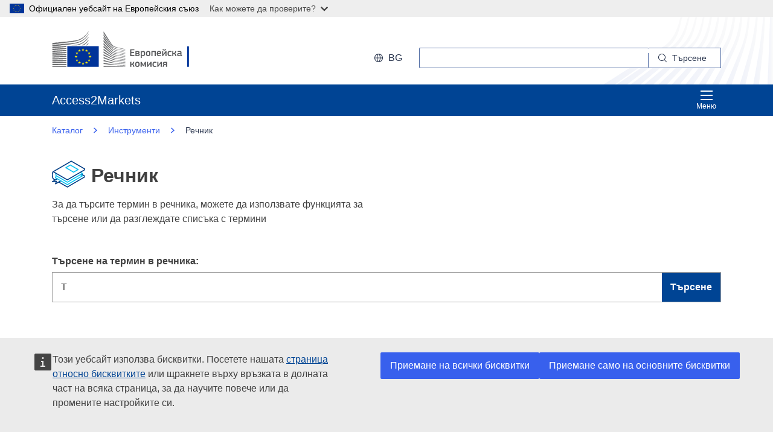

--- FILE ---
content_type: text/html;charset=UTF-8
request_url: https://trade.ec.europa.eu/access-to-markets/bg/glossary?page=2&criteria=T
body_size: 29520
content:













<!DOCTYPE html>
<html lang="bg">

<head>
	<meta charset="UTF-8"><!--  toDo lang Bulgaria -->
    <meta http-equiv="X-UA-Compatible" content="IE=edge">
    <meta name="viewport" content="width=device-width, initial-scale=1">
    <meta http-equiv="Content-Type" content="text/html; charset=utf-8"> <!--  toDo lang Bulgaria -->
    <meta name="theme-color" content="#034ea1">
    <meta name="msapplication-TileColor" content="#034ea1">

    
    
    <meta name="description" content="metadataDescription is empty">

    
    
    <meta name="keywords" content="keywords is empty">

    
    
    <title>Списък на речниците | Access2Markets </title>

	
	<link rel="apple-touch-icon" sizes="144x144" href="https://trade.ec.europa.eu/access-to-markets/resources/images/favicon/apple-touch-icon-144x144.png">
	<meta name="msapplication-square70x70logo" content="/access-to-markets/resources/images/favicon/mstile-70x70.png">
	<link rel="apple-touch-icon" sizes="120x120" href="https://trade.ec.europa.eu/access-to-markets/resources/images/favicon/apple-touch-icon-120x120.png">
	<meta name="msapplication-square150x150logo" content="/access-to-markets/resources/images/favicon/mstile-150x150.png">
	<link rel="apple-touch-icon" sizes="57x57" href="https://trade.ec.europa.eu/access-to-markets/resources/images/favicon/apple-touch-icon-57x57.png">
	<link rel="apple-touch-icon" sizes="152x152" href="https://trade.ec.europa.eu/access-to-markets/resources/images/favicon/apple-touch-icon-152x152.png">
	<meta name="msapplication-square310x310logo" content="/access-to-markets/resources/images/favicon/mstile-310x310.png">
	<meta name="msapplication-wide310x150logo" content="/access-to-markets/resources/images/favicon/mstile-310x150.png">
	<link rel="apple-touch-icon" sizes="114x114" href="https://trade.ec.europa.eu/access-to-markets/resources/images/favicon/apple-touch-icon-114x114.png">
	<meta name="msapplication-TileImage" content="/access-to-markets/resources/images/favicon/mstile-144x144.png">
	<link rel="apple-touch-icon" sizes="180x180" href="https://trade.ec.europa.eu/access-to-markets/resources/images/favicon/apple-touch-icon-180x180.png">
	<link rel="icon" type="image/png" sizes="32x32" href="https://trade.ec.europa.eu/access-to-markets/resources/images/favicon/favicon-32x32.png">
	<link rel="icon" type="image/png" sizes="192x192" href="https://trade.ec.europa.eu/access-to-markets/resources/images/favicon/android-chrome-192x192.png">
	<link rel="apple-touch-icon" sizes="60x60" href="https://trade.ec.europa.eu/access-to-markets/resources/images/favicon/apple-touch-icon-60x60.png">
	<link rel="icon" type="image/png" sizes="16x16" href="https://trade.ec.europa.eu/access-to-markets/resources/images/favicon/favicon-16x16.png">
	<link rel="icon" type="image/png" sizes="96x96" href="https://trade.ec.europa.eu/access-to-markets/resources/images/favicon/favicon-96x96.png">
	
	 
	
	
		
			<link href="https://trade.ec.europa.eu/access-to-markets/resources/css-min/portal.css?v=2026.1.1.4" rel="stylesheet"/>
			<script src="https://trade.ec.europa.eu/access-to-markets/resources/script-min/portal.js?v=2026.1.1.4"></script>
		
		
	

	
	<!--  <script defer src="https://ec.europa.eu/wel/cookie-consent/consent.js" type="text/javascript"></script> -->
	
	
	<script defer src="https://webtools.europa.eu/load.js?globan=1010" type="text/javascript"></script>
	<script type="application/json">
	{
		"utility":"piwik", 
		"siteID":"273", 
		"sitePath":["trade.ec.europa.eu"], 
		"is404":false, 
		"is403":false, 
		"instance":"ec.europa.eu", 
		"siteSection":"accesstomarkets"
	}
	</script>
	<script type="application/json">{
		"utility":"cck",
"url":"https://ec.europa.eu/info/cookies_{lang}"
	}</script>


</head>

<!-- 

This layout file provides the consistent look-n-feel across your application. 
If you want to change layout, define a corresponding layout file and attach to 
the definition using template attribute.

As you can see, we have a header,footer,menu & body. We are using tags-tiles 
tag library to provide the placeholder within layout file. Attributes specified 
using insertAttribute will be provided by corresponding definition(or 
the one extending it).

-->

<body class="language-en marketaccess" id="trd" data-ng-app="app"> <!--  toDo  -->

	<div class="ecl-u-d-none">
          Version: 2026.1.1.4 (2026-01-08 14:38)
          tmldb00205.cc.cec.eu.int
    </div>
	
	



<div>
  <header data-ecl-auto-init="SiteHeaderHarmonised" class="ecl-site-header-harmonised--group1 ecl-site-header-harmonised" data-ecl-has-menu="true">

	<div class="ecl-skip-link__wrapper" id="skip-link"> 
	  	<a href="#main-content" class="ecl-skip-link">Направо към основното съдържание</a> <!--  toDo text-link -->
	</div>
    
    














<div class="ecl-site-header__background">
	<div class="ecl-site-header-harmonised__container ecl-container">
	
	    <div class="ecl-site-header-harmonised__top">
		      <a class="ecl-link ecl-link--standalone " 
		      	href="https://ec.europa.eu/info/index_bg" >
			      
			      <picture class="ecl-picture ecl-site-header__picture" >
			      	<source srcset="/access-to-markets/resources/images/logo/positive/logo-ec--bg.svg" media="(min-width: 996px)">
			      	<img class="ecl-site-header__logo-image" src="https://trade.ec.europa.eu/access-to-markets/resources/images/logo/logo-ec--mute.svg"  alt="">
			      </picture>
			      
			      <span class="ecl-u-sr-only">
		      		Европейска комисия
		      	  </span> 
			   </a>
	        <div class="ecl-site-header-harmonised__action" >
	  
	        
	     
			<div class="ecl-site-header__language">   
	             <a class="ecl-button-new ecl-button--ghost ecl-site-header__language-selector ecl-button--tertiary" href="https://trade.ec.europa.eu/access-to-markets/bg/home" 
	             data-ecl-language-selector role="button" aria-label="Change language, current language is English" aria-controls="language-list-overlay">
	              <span class="ecl-site-header__language-icon ">
	                <svg class="ecl-icon ecl-icon--s ecl-site-header__icon" focusable="false" aria-hidden="true">
	                <use xlink:href="/access-to-markets/resources/images/icons.a3ed8a97.svg#global"></use>
	                </svg>
	              </span>bg
	            </a>   
	                       
	            <div class="ecl-site-header__language-container" id="language-list-overlay" hidden data-ecl-language-list-overlay aria-labelledby="ecl-site-header__language-title" role="dialog" >
	              <div class="ecl-site-header__language-header">
	                <div class="ecl-site-header__language-title" id="ecl-site-header__language-title">Избор на език</div>
	                <button class="ecl-button ecl-button--ghost ecl-site-header__language-close" type="submit" data-ecl-language-list-close>
	                	<span class="ecl-button__container">
	                		<span class="ecl-u-sr-only" data-ecl-label="true">
	          					Затваряне
	          				</span>
	                		<svg class="ecl-icon ecl-icon--m ecl-button__icon ecl-button__icon--after" focusable="false" aria-hidden="true" data-ecl-icon>
	                      		<use xlink:href="/access-to-markets/resources/images/icons.b6764719.svg#close"></use>
	                    	</svg>
	                    </span>
	                </button>
	              </div>
	              <div class="ecl-site-header__language-content">
	                <div class="ecl-site-header__language-category ecl-site-header__language-category--3-col" data-ecl-language-list-eu>
	                  <ul class="ecl-site-header__language-list" style="display:block">
	                  
	                  		
	        			
		                  	
		        				
		        					
		        				
		        				
		        			
	        				
	        				<li class="ecl-site-header__language-item">
	        					
	        					
								    
					                   <a href="https://trade.ec.europa.eu/access-to-markets/bg/glossary?page=2&criteria=T"
					                   class="ecl-link ecl-link--standalone ecl-site-header__language-link ecl-site-header__language-link--active"
					                  	lang="bg" hreflang="bg" >
					                  		<span class="ecl-site-header__language-link-code">bg</span>
	       									<span class="ecl-site-header__language-link-label">български</span>
						              </a>
								    
								    
								
	        				
	        				</li>
	                    		
	        			
		                  	
		        				
		        					
		        				
		        				
		        			
	        				
	        				<li class="ecl-site-header__language-item">
	        					
	        					
								    
								    
						                <a href="https://trade.ec.europa.eu/access-to-markets/es/glossary?page=2&criteria=T"
						                class="ecl-link ecl-link--standalone ecl-site-header__language-link"
						                lang="es"
						                hreflang="es"
						                rel="alternate">
						                	<span class="ecl-site-header__language-link-code">es</span>
	       									<span class="ecl-site-header__language-link-label">español</span>
						                </a>
								    
								
	        				
	        				</li>
	                    		
	        			
		                  	
		        				
		        					
		        				
		        				
		        			
	        				
	        				<li class="ecl-site-header__language-item">
	        					
	        					
								    
								    
						                <a href="https://trade.ec.europa.eu/access-to-markets/cs/glossary?page=2&criteria=T"
						                class="ecl-link ecl-link--standalone ecl-site-header__language-link"
						                lang="cs"
						                hreflang="cs"
						                rel="alternate">
						                	<span class="ecl-site-header__language-link-code">cs</span>
	       									<span class="ecl-site-header__language-link-label">čeština</span>
						                </a>
								    
								
	        				
	        				</li>
	                    		
	        			
		                  	
		        				
		        					
		        				
		        				
		        			
	        				
	        				<li class="ecl-site-header__language-item">
	        					
	        					
								    
								    
						                <a href="https://trade.ec.europa.eu/access-to-markets/da/glossary?page=2&criteria=T"
						                class="ecl-link ecl-link--standalone ecl-site-header__language-link"
						                lang="da"
						                hreflang="da"
						                rel="alternate">
						                	<span class="ecl-site-header__language-link-code">da</span>
	       									<span class="ecl-site-header__language-link-label">dansk</span>
						                </a>
								    
								
	        				
	        				</li>
	                    		
	        			
		                  	
		        				
		        					
		        				
		        				
		        			
	        				
	        				<li class="ecl-site-header__language-item">
	        					
	        					
								    
								    
						                <a href="https://trade.ec.europa.eu/access-to-markets/de/glossary?page=2&criteria=T"
						                class="ecl-link ecl-link--standalone ecl-site-header__language-link"
						                lang="de"
						                hreflang="de"
						                rel="alternate">
						                	<span class="ecl-site-header__language-link-code">de</span>
	       									<span class="ecl-site-header__language-link-label">Deutsch</span>
						                </a>
								    
								
	        				
	        				</li>
	                    		
	        			
		                  	
		        				
		        					
		        				
		        				
		        			
	        				
	        				<li class="ecl-site-header__language-item">
	        					
	        					
								    
								    
						                <a href="https://trade.ec.europa.eu/access-to-markets/et/glossary?page=2&criteria=T"
						                class="ecl-link ecl-link--standalone ecl-site-header__language-link"
						                lang="et"
						                hreflang="et"
						                rel="alternate">
						                	<span class="ecl-site-header__language-link-code">et</span>
	       									<span class="ecl-site-header__language-link-label">eesti</span>
						                </a>
								    
								
	        				
	        				</li>
	                    		
	        			
		                  	
		        				
		        					
		        				
		        				
		        			
	        				
	        				<li class="ecl-site-header__language-item">
	        					
	        					
								    
								    
						                <a href="https://trade.ec.europa.eu/access-to-markets/el/glossary?page=2&criteria=T"
						                class="ecl-link ecl-link--standalone ecl-site-header__language-link"
						                lang="el"
						                hreflang="el"
						                rel="alternate">
						                	<span class="ecl-site-header__language-link-code">el</span>
	       									<span class="ecl-site-header__language-link-label">ελληνικά</span>
						                </a>
								    
								
	        				
	        				</li>
	                    		
	        			
		                  	
		        				
		        					
		        				
		        				
		        			
	        				
	        				<li class="ecl-site-header__language-item">
	        					
	        					
								    
								    
						                <a href="https://trade.ec.europa.eu/access-to-markets/en/glossary?page=2&criteria=T"
						                class="ecl-link ecl-link--standalone ecl-site-header__language-link"
						                lang="en"
						                hreflang="en"
						                rel="alternate">
						                	<span class="ecl-site-header__language-link-code">en</span>
	       									<span class="ecl-site-header__language-link-label">English</span>
						                </a>
								    
								
	        				
	        				</li>
	                    		
	        			
		                  	
		        				
		        					
		        				
		        				
		        			
	        				
	        				<li class="ecl-site-header__language-item">
	        					
	        					
								    
								    
						                <a href="https://trade.ec.europa.eu/access-to-markets/fr/glossary?page=2&criteria=T"
						                class="ecl-link ecl-link--standalone ecl-site-header__language-link"
						                lang="fr"
						                hreflang="fr"
						                rel="alternate">
						                	<span class="ecl-site-header__language-link-code">fr</span>
	       									<span class="ecl-site-header__language-link-label">français</span>
						                </a>
								    
								
	        				
	        				</li>
	                    		
	        			
		                  	
		        				
		        					
		        				
		        				
		        			
	        				
	        				<li class="ecl-site-header__language-item">
	        					
	        					
								    
								    
						                <a href="https://trade.ec.europa.eu/access-to-markets/ga/glossary?page=2&criteria=T"
						                class="ecl-link ecl-link--standalone ecl-site-header__language-link"
						                lang="ga"
						                hreflang="ga"
						                rel="alternate">
						                	<span class="ecl-site-header__language-link-code">ga</span>
	       									<span class="ecl-site-header__language-link-label">Gaeilge</span>
						                </a>
								    
								
	        				
	        				</li>
	                    		
	        			
		                  	
		        				
		        					
		        				
		        				
		        			
	        				
	        				<li class="ecl-site-header__language-item">
	        					
	        					
								    
								    
						                <a href="https://trade.ec.europa.eu/access-to-markets/hr/glossary?page=2&criteria=T"
						                class="ecl-link ecl-link--standalone ecl-site-header__language-link"
						                lang="hr"
						                hreflang="hr"
						                rel="alternate">
						                	<span class="ecl-site-header__language-link-code">hr</span>
	       									<span class="ecl-site-header__language-link-label">hrvatski</span>
						                </a>
								    
								
	        				
	        				</li>
	                    		
	        			
		                  	
		        				
		        					
		        				
		        				
		        			
	        				
	        				<li class="ecl-site-header__language-item">
	        					
	        					
								    
								    
						                <a href="https://trade.ec.europa.eu/access-to-markets/it/glossary?page=2&criteria=T"
						                class="ecl-link ecl-link--standalone ecl-site-header__language-link"
						                lang="it"
						                hreflang="it"
						                rel="alternate">
						                	<span class="ecl-site-header__language-link-code">it</span>
	       									<span class="ecl-site-header__language-link-label">italiano</span>
						                </a>
								    
								
	        				
	        				</li>
	                    		
	        			
		                  	
		        				
		        					
		        				
		        				
		        			
	        				
	        				<li class="ecl-site-header__language-item">
	        					
	        					
								    
								    
						                <a href="https://trade.ec.europa.eu/access-to-markets/lv/glossary?page=2&criteria=T"
						                class="ecl-link ecl-link--standalone ecl-site-header__language-link"
						                lang="lv"
						                hreflang="lv"
						                rel="alternate">
						                	<span class="ecl-site-header__language-link-code">lv</span>
	       									<span class="ecl-site-header__language-link-label">latviešu</span>
						                </a>
								    
								
	        				
	        				</li>
	                    		
	        			
		                  	
		        				
		        					
		        				
		        				
		        			
	        				
	        				<li class="ecl-site-header__language-item">
	        					
	        					
								    
								    
						                <a href="https://trade.ec.europa.eu/access-to-markets/lt/glossary?page=2&criteria=T"
						                class="ecl-link ecl-link--standalone ecl-site-header__language-link"
						                lang="lt"
						                hreflang="lt"
						                rel="alternate">
						                	<span class="ecl-site-header__language-link-code">lt</span>
	       									<span class="ecl-site-header__language-link-label">lietuvių</span>
						                </a>
								    
								
	        				
	        				</li>
	                    		
	        			
		                  	
		        				
		        					
		        				
		        				
		        			
	        				
	        				<li class="ecl-site-header__language-item">
	        					
	        					
								    
								    
						                <a href="https://trade.ec.europa.eu/access-to-markets/hu/glossary?page=2&criteria=T"
						                class="ecl-link ecl-link--standalone ecl-site-header__language-link"
						                lang="hu"
						                hreflang="hu"
						                rel="alternate">
						                	<span class="ecl-site-header__language-link-code">hu</span>
	       									<span class="ecl-site-header__language-link-label">magyar</span>
						                </a>
								    
								
	        				
	        				</li>
	                    		
	        			
		                  	
		        				
		        					
		        				
		        				
		        			
	        				
	        				<li class="ecl-site-header__language-item">
	        					
	        					
								    
								    
						                <a href="https://trade.ec.europa.eu/access-to-markets/mt/glossary?page=2&criteria=T"
						                class="ecl-link ecl-link--standalone ecl-site-header__language-link"
						                lang="mt"
						                hreflang="mt"
						                rel="alternate">
						                	<span class="ecl-site-header__language-link-code">mt</span>
	       									<span class="ecl-site-header__language-link-label">Malti</span>
						                </a>
								    
								
	        				
	        				</li>
	                    		
	        			
		                  	
		        				
		        					
		        				
		        				
		        			
	        				
	        				<li class="ecl-site-header__language-item">
	        					
	        					
								    
								    
						                <a href="https://trade.ec.europa.eu/access-to-markets/nl/glossary?page=2&criteria=T"
						                class="ecl-link ecl-link--standalone ecl-site-header__language-link"
						                lang="nl"
						                hreflang="nl"
						                rel="alternate">
						                	<span class="ecl-site-header__language-link-code">nl</span>
	       									<span class="ecl-site-header__language-link-label">Nederlands</span>
						                </a>
								    
								
	        				
	        				</li>
	                    		
	        			
		                  	
		        				
		        					
		        				
		        				
		        			
	        				
	        				<li class="ecl-site-header__language-item">
	        					
	        					
								    
								    
						                <a href="https://trade.ec.europa.eu/access-to-markets/pl/glossary?page=2&criteria=T"
						                class="ecl-link ecl-link--standalone ecl-site-header__language-link"
						                lang="pl"
						                hreflang="pl"
						                rel="alternate">
						                	<span class="ecl-site-header__language-link-code">pl</span>
	       									<span class="ecl-site-header__language-link-label">polski</span>
						                </a>
								    
								
	        				
	        				</li>
	                    		
	        			
		                  	
		        				
		        					
		        				
		        				
		        			
	        				
	        				<li class="ecl-site-header__language-item">
	        					
	        					
								    
								    
						                <a href="https://trade.ec.europa.eu/access-to-markets/pt/glossary?page=2&criteria=T"
						                class="ecl-link ecl-link--standalone ecl-site-header__language-link"
						                lang="pt"
						                hreflang="pt"
						                rel="alternate">
						                	<span class="ecl-site-header__language-link-code">pt</span>
	       									<span class="ecl-site-header__language-link-label">português</span>
						                </a>
								    
								
	        				
	        				</li>
	                    		
	        			
		                  	
		        				
		        					
		        				
		        				
		        			
	        				
	        				<li class="ecl-site-header__language-item">
	        					
	        					
								    
								    
						                <a href="https://trade.ec.europa.eu/access-to-markets/ro/glossary?page=2&criteria=T"
						                class="ecl-link ecl-link--standalone ecl-site-header__language-link"
						                lang="ro"
						                hreflang="ro"
						                rel="alternate">
						                	<span class="ecl-site-header__language-link-code">ro</span>
	       									<span class="ecl-site-header__language-link-label">română</span>
						                </a>
								    
								
	        				
	        				</li>
	                    		
	        			
		                  	
		        				
		        					
		        				
		        				
		        			
	        				
	        				<li class="ecl-site-header__language-item">
	        					
	        					
								    
								    
						                <a href="https://trade.ec.europa.eu/access-to-markets/sk/glossary?page=2&criteria=T"
						                class="ecl-link ecl-link--standalone ecl-site-header__language-link"
						                lang="sk"
						                hreflang="sk"
						                rel="alternate">
						                	<span class="ecl-site-header__language-link-code">sk</span>
	       									<span class="ecl-site-header__language-link-label">slovenčina</span>
						                </a>
								    
								
	        				
	        				</li>
	                    		
	        			
		                  	
		        				
		        					
		        				
		        				
		        			
	        				
	        				<li class="ecl-site-header__language-item">
	        					
	        					
								    
								    
						                <a href="https://trade.ec.europa.eu/access-to-markets/sl/glossary?page=2&criteria=T"
						                class="ecl-link ecl-link--standalone ecl-site-header__language-link"
						                lang="sl"
						                hreflang="sl"
						                rel="alternate">
						                	<span class="ecl-site-header__language-link-code">sl</span>
	       									<span class="ecl-site-header__language-link-label">slovenščina</span>
						                </a>
								    
								
	        				
	        				</li>
	                    		
	        			
		                  	
		        				
		        					
		        				
		        				
		        			
	        				
	        				<li class="ecl-site-header__language-item">
	        					
	        					
								    
								    
						                <a href="https://trade.ec.europa.eu/access-to-markets/fi/glossary?page=2&criteria=T"
						                class="ecl-link ecl-link--standalone ecl-site-header__language-link"
						                lang="fi"
						                hreflang="fi"
						                rel="alternate">
						                	<span class="ecl-site-header__language-link-code">fi</span>
	       									<span class="ecl-site-header__language-link-label">suomi</span>
						                </a>
								    
								
	        				
	        				</li>
	                    		
	        			
		                  	
		        				
		        					
		        				
		        				
		        			
	        				
	        				<li class="ecl-site-header__language-item">
	        					
	        					
								    
								    
						                <a href="https://trade.ec.europa.eu/access-to-markets/sv/glossary?page=2&criteria=T"
						                class="ecl-link ecl-link--standalone ecl-site-header__language-link"
						                lang="sv"
						                hreflang="sv"
						                rel="alternate">
						                	<span class="ecl-site-header__language-link-code">sv</span>
	       									<span class="ecl-site-header__language-link-label">svenska</span>
						                </a>
								    
								
	        				
	        				</li>
	                    	               
	                  </ul>
	                </div>
	              </div>
	            </div>
			</div>
	                    
	             <div class="ecl-site-header-harmonised__search-container">
		        	<a class="ecl-button-new ecl-site-header-harmonised__search-toggle ecl-button--tertiary" href="https://trade.ec.europa.eu/access-to-markets/bg/home" data-ecl-search-toggle="true" aria-controls="search-form-id" aria-expanded="false">
		        		<svg focusable="false" aria-hidden="true" class="ecl-icon ecl-icon--s">
		                	<use xlink:href="/access-to-markets/resources/images/icons.a3ed8a97.svg#search"></use>
		              	</svg>
		              	Търсене
		            </a>
		            <form id="search-form-top" data-ecl-search-form="true" class="ecl-site-header-harmonised__search ecl-search-form" role="search"
		            	action="https://ec.europa.eu/search" method="get" >
		              <div class="ecl-form-group">
		              	<label class="ecl-search-form__label ecl-form-label" for="QueryText">Търсене</label>
		              	<input type="search" id="QueryText" class="ecl-search-form__text-input ecl-text-input" name="QueryText"/>
		              	<input id="query_source" type="hidden" name="query_source" value="TAMARKETS">
		              	<input id="swlang" type="hidden" name="swlang" value="bg">
		              	<input id="more_options_language" type="hidden" name="more_options_language" value="bg">
		              </div> 
		              <button aria-label="Search" type="submit" class="ecl-search-form__button ecl-button--ghost  ">
		              	<span class="ecl-button__container">
			              	<svg class="ecl-icon ecl-icon--xs ecl-button__icon" focusable="false" aria-hidden="true" data-ecl-icon="">
			              		<use xlink:href="/access-to-markets/resources/images/icons.a3ed8a97.svg#search"></use>
		              		</svg>
		              		<span class="ecl-button__label" data-ecl-label="true">Търсене</span>
		                </span>
		              </button>
		            </form>
				</div>
	                    
	        </div>
	      </div>
	   </div>
</div>
    
    <nav data-ecl-auto-init="Menu" class="ecl-menu--group1 ecl-menu" aria-expanded="false" data-ecl-menu="true" aria-label="main menu">
      <div class="ecl-menu__overlay" data-ecl-menu-overlay="true"></div>
      <div class="ecl-container ecl-menu__container">
      	<a class="ecl-link--standalone ecl-menu__open" href="https://trade.ec.europa.eu/access-to-markets" data-ecl-menu-open="true">
      		<svg focusable="false" aria-hidden="true" class="ecl-icon ecl-icon--s">
            	<use xlink:href="/access-to-markets/resources/images/icons.865a18d2.svg#general--hamburger"></use>      
          	</svg>
			Меню
		</a>
        <div class="ecl-menu__site-name">
        	Access2Markets
        </div>
        
        <section class="ecl-menu__inner" data-ecl-menu-inner="true">
          <header class="ecl-menu__inner-header">
          	<button data-ecl-menu-close="true" type="submit" 
          		class="ecl-menu__close ecl-button ecl-button--tertiary">
          		<span class="ecl-menu__close-container ecl-button__container">
                	<svg class="ecl-icon ecl-icon--m ecl-button__icon ecl-button__icon--after" focusable="false" aria-hidden="true" data-ecl-icon>
	                     <use xlink:href="/access-to-markets/resources/images/icons.b6764719.svg#close"></use>
	                </svg>
                	<span class="ecl-button__label sr-only" data-ecl-label="true">
                		Затваряне
                	</span>
                </span>
            </button>
            <div class="ecl-menu__title">Меню</div>
            <button data-ecl-menu-back="true" type="submit" class="ecl-menu__back ecl-button ecl-button--text">
            	<span class="ecl-button__container">
            		<svg focusable="false" aria-hidden="true" data-ecl-icon="true" class="ecl-button__icon ecl-button__icon--before ecl-icon ecl-icon--s ecl-icon--rotate-270">
                  		<use xlink:href="/access-to-markets/resources/images/icons.865a18d2.svg#ui--corner-arrow"></use> 
                	</svg>
                	<span class="ecl-button__label" data-ecl-label="true">Назад</span>
                </span>
            </button>
          </header>
          














<ul class="ecl-menu__list">	
	

	
	
		

		 
    	
    	
    	
    	
	    
		<li class="ecl-menu__item " data-ecl-menu-item="true" >	
			
				
				
					<a href="https://trade.ec.europa.eu/access-to-markets/bg/home" 
					class="ecl-menu__link "
					data-ecl-menu-link="true">
						Каталог
					</a>
				
			
			
			
			
		</li>
	
	
	
		

		 
    		
    	 
    	
    	
    	
    	
	    
		<li class="ecl-menu__item " data-ecl-menu-item="true" data-ecl-has-children="true">	
			
				
					<a href="https://trade.ec.europa.eu/access-to-markets/bg/content/tovarni"  class="ecl-menu__link  "  data-ecl-menu-link="true">
						Стоки 
						
						
						 <svg focusable="false" aria-hidden="true" class="ecl-menu__link-icon ecl-icon ecl-icon--xs ecl-icon--rotate-90">
		                 	<use xlink:href="/access-to-markets/resources/images/icons.a3ed8a97.svg#corner-arrow"></use>
		                 </svg> 
		                
					</a>
					
					
				
					
					
				
				
			
			
			
			 
			
				
				
				    
				<div class="ecl-menu__mega " data-ecl-menu-mega="true">
				
                	<ul class="ecl-menu__sublist ">
                		   
                			
                			
					    	
					    	
                		
                			<li class="ecl-menu__subitem   " data-ecl-menu-subitem="true">
                				<a href="https://trade.ec.europa.eu/access-to-markets/bg/content/nachalo-na-trgoviyata-ss-stoki" 
								class="ecl-menu__sublink   ">
									Започване на търговия със стоки
								</a>
                			</li>
                		   
                			
                			
					    	
					    	
                		
                			<li class="ecl-menu__subitem   " data-ecl-menu-subitem="true">
                				<a href="https://trade.ec.europa.eu/access-to-markets/bg/content/stoki-osnovni-ponyatiya" 
								class="ecl-menu__sublink   ">
									Стоки – основни понятия 
								</a>
                			</li>
                		   
                			
                			
					    	
					    	
                		
                			<li class="ecl-menu__subitem   " data-ecl-menu-subitem="true">
                				<a href="https://trade.ec.europa.eu/access-to-markets/bg/statistics" 
								class="ecl-menu__sublink   ">
									Статистика (с изключение на Обединеното кралство)
								</a>
                			</li>
                		   
                			
                			
					    	
					    	
                		
                			<li class="ecl-menu__subitem   " data-ecl-menu-subitem="true">
                				<a href="https://trade.ec.europa.eu/access-to-markets/bg/statistics?includeUK=true" 
								class="ecl-menu__sublink   ">
									Статистика (включително Обединеното кралство)
								</a>
                			</li>
                		 
                	</ul>
                </div>
			
		</li>
	
	
	
		

		 
    		
    	 
    	
    	
    	
    	
	    
		<li class="ecl-menu__item " data-ecl-menu-item="true" data-ecl-has-children="true">	
			
				
					<a href="https://trade.ec.europa.eu/access-to-markets/bg/content/uslugi"  class="ecl-menu__link  "  data-ecl-menu-link="true">
						Услуги 
						
						
						 <svg focusable="false" aria-hidden="true" class="ecl-menu__link-icon ecl-icon ecl-icon--xs ecl-icon--rotate-90">
		                 	<use xlink:href="/access-to-markets/resources/images/icons.a3ed8a97.svg#corner-arrow"></use>
		                 </svg> 
		                
					</a>
					
					
				
					
					
				
				
			
			
			
			 
			
				
				 
		    		
			    
				    
				<div class="ecl-menu__mega ecl-menu__item--col2" data-ecl-menu-mega="true">
				
                	<ul class="ecl-menu__sublist ">
                		   
                			
                			
					    	
					    	
                		
                			<li class="ecl-menu__subitem   " data-ecl-menu-subitem="true">
                				<a href="https://trade.ec.europa.eu/access-to-markets/bg/content/prvi-stpki-v-oblastta-na-trgovskite-uslugi" 
								class="ecl-menu__sublink   ">
									Започване на търговия с услуги
								</a>
                			</li>
                		   
                			
                			
					    	
					    	
                		
                			<li class="ecl-menu__subitem   " data-ecl-menu-subitem="true">
                				<a href="https://trade.ec.europa.eu/access-to-markets/bg/content/uslugi-osnovni-ponyatiya" 
								class="ecl-menu__sublink   ">
									Услуги – основни понятия
								</a>
                			</li>
                		   
                			
                			
					    	
					    	
                		
                			<li class="ecl-menu__subitem   " data-ecl-menu-subitem="true">
                				<a href="https://trade.ec.europa.eu/access-to-markets/bg/content/cifrova-trgoviya-0" 
								class="ecl-menu__sublink   ">
									Електронна търговия
								</a>
                			</li>
                		   
                			
                			
					    	
					    	
                		
                			<li class="ecl-menu__subitem   " data-ecl-menu-subitem="true">
                				<a href="https://trade.ec.europa.eu/access-to-markets/bg/content/uslugi-statistika" 
								class="ecl-menu__sublink   ">
									Услуги – статистика
								</a>
                			</li>
                		   
                			
                			
					    	
					    	
                		
                			<li class="ecl-menu__subitem   " data-ecl-menu-subitem="true">
                				<a href="https://trade.ec.europa.eu/access-to-markets/bg/content/priznavane-na-kvalifikacii" 
								class="ecl-menu__sublink   ">
									Признаване на квалификации
								</a>
                			</li>
                		 
                	</ul>
                </div>
			
		</li>
	
	
	
		

		 
    		
    	 
    	
    	
    	
    	
	    
		<li class="ecl-menu__item " data-ecl-menu-item="true" data-ecl-has-children="true">	
			
				
					<a href="https://trade.ec.europa.eu/access-to-markets/bg/content/investiciya"  class="ecl-menu__link  "  data-ecl-menu-link="true">
						Инвестиции 
						
						
						 <svg focusable="false" aria-hidden="true" class="ecl-menu__link-icon ecl-icon ecl-icon--xs ecl-icon--rotate-90">
		                 	<use xlink:href="/access-to-markets/resources/images/icons.a3ed8a97.svg#corner-arrow"></use>
		                 </svg> 
		                
					</a>
					
					
				
					
					
				
				
			
			
			
			 
			
				
				
				    
				<div class="ecl-menu__mega " data-ecl-menu-mega="true">
				
                	<ul class="ecl-menu__sublist ">
                		   
                			
                			
					    	
					    	
                		
                			<li class="ecl-menu__subitem   " data-ecl-menu-subitem="true">
                				<a href="https://trade.ec.europa.eu/access-to-markets/bg/content/investicii-stlbovete" 
								class="ecl-menu__sublink   ">
									Инвестиции — стълбовете
								</a>
                			</li>
                		   
                			
                			
					    	
					    	
                		
                			<li class="ecl-menu__subitem   " data-ecl-menu-subitem="true">
                				<a href="https://trade.ec.europa.eu/access-to-markets/bg/content/investicii-osnovni-ponyatiya" 
								class="ecl-menu__sublink   ">
									Инвестиции – основни понятия
								</a>
                			</li>
                		   
                			
                			
					    	
					    	
                		
                			<li class="ecl-menu__subitem   " data-ecl-menu-subitem="true">
                				<a href="https://trade.ec.europa.eu/access-to-markets/bg/content/investicionni-sporove" 
								class="ecl-menu__sublink   ">
									Инвестиционни спорове
								</a>
                			</li>
                		 
                	</ul>
                </div>
			
		</li>
	
	
	
		

		 
    		
    	 
    	
    	
    	
    	
	    
		<li class="ecl-menu__item " data-ecl-menu-item="true" data-ecl-has-children="true">	
			
				
					<a href="https://trade.ec.europa.eu/access-to-markets/bg/content/obschestveni-porchki-1"  class="ecl-menu__link  "  data-ecl-menu-link="true">
						Обществени поръчки 
						
						
						 <svg focusable="false" aria-hidden="true" class="ecl-menu__link-icon ecl-icon ecl-icon--xs ecl-icon--rotate-90">
		                 	<use xlink:href="/access-to-markets/resources/images/icons.a3ed8a97.svg#corner-arrow"></use>
		                 </svg> 
		                
					</a>
					
					
				
					
					
				
				
			
			
			
			 
			
				
				
				    
				<div class="ecl-menu__mega " data-ecl-menu-mega="true">
				
                	<ul class="ecl-menu__sublist ">
                		   
                			
                			
					    	
					    	
                		
                			<li class="ecl-menu__subitem   " data-ecl-menu-subitem="true">
                				<a href="https://trade.ec.europa.eu/access-to-markets/bg/content/pravitelstveni-dogovori-v-es" 
								class="ecl-menu__sublink   ">
									Държавни поръчки в ЕС
								</a>
                			</li>
                		   
                			
                			
					    	
					    	
                		
                			<li class="ecl-menu__subitem   " data-ecl-menu-subitem="true">
                				<a href="https://trade.ec.europa.eu/access-to-markets/bg/content/pravitelstveni-dogovori-izvn-es" 
								class="ecl-menu__sublink   ">
									Държавни поръчки извън ЕС
								</a>
                			</li>
                		   
                			
                			
					    	
					    	
                		
                			<li class="ecl-menu__subitem   " data-ecl-menu-subitem="true">
                				<a href="https://trade.ec.europa.eu/access-to-markets/en/home" 
								class="ecl-menu__sublink   ">
									My Trade Assistant for Procurement
								</a>
                			</li>
                		 
                	</ul>
                </div>
			
		</li>
	
	
	
		

		 
    		
    	 
    	
    	
    	
    	
	    
		<li class="ecl-menu__item " data-ecl-menu-item="true" data-ecl-has-children="true">	
			
				
					<a href="https://trade.ec.europa.eu/access-to-markets/bg/content/pazari"  class="ecl-menu__link  "  data-ecl-menu-link="true">
						Пазари 
						
						
						 <svg focusable="false" aria-hidden="true" class="ecl-menu__link-icon ecl-icon ecl-icon--xs ecl-icon--rotate-90">
		                 	<use xlink:href="/access-to-markets/resources/images/icons.a3ed8a97.svg#corner-arrow"></use>
		                 </svg> 
		                
					</a>
					
					
				
					
					
				
				
			
			
			
			 
			
				
				
				    
				<div class="ecl-menu__mega " data-ecl-menu-mega="true">
				
                	<ul class="ecl-menu__sublist ">
                		   
                			
                			
					    	
					    	
                		
                			<li class="ecl-menu__subitem   " data-ecl-menu-subitem="true">
                				<a href="https://trade.ec.europa.eu/access-to-markets/bg/content/pazart-na-es" 
								class="ecl-menu__sublink   ">
									Пазар на ЕС
								</a>
                			</li>
                		   
                			
                			
					    	
					    	
                		
                			<li class="ecl-menu__subitem   " data-ecl-menu-subitem="true">
                				<a href="https://trade.ec.europa.eu/access-to-markets/bg/non-eu-markets" 
								class="ecl-menu__sublink   ">
									Пазари извън ЕС
								</a>
                			</li>
                		 
                	</ul>
                </div>
			
		</li>
	
	
	
		

		 
    		
    	 
    	
    	
    	
    	 
    			
    			
	    
	    
		<li class="ecl-menu__item ecl-menu__item--current" data-ecl-menu-item="true" data-ecl-has-children="true">	
			
				
					<a href="https://trade.ec.europa.eu/access-to-markets/bg/content/nabor-ot-instrumenti"  class="ecl-menu__link ecl-menu__link--current "  data-ecl-menu-link="true">
						Инструменти 
						
						
						 <svg focusable="false" aria-hidden="true" class="ecl-menu__link-icon ecl-icon ecl-icon--xs ecl-icon--rotate-90">
		                 	<use xlink:href="/access-to-markets/resources/images/icons.a3ed8a97.svg#corner-arrow"></use>
		                 </svg> 
		                
					</a>
					
					
				
					
					
				
				
			
			
			
			 
			
				
				 
		    		
			    
				    
				<div class="ecl-menu__mega ecl-menu__item--col2" data-ecl-menu-mega="true">
				
                	<ul class="ecl-menu__sublist ">
                		   
                			
                			
					    	
					    	
                		
                			<li class="ecl-menu__subitem   " data-ecl-menu-subitem="true">
                				<a href="https://trade.ec.europa.eu/access-to-markets/bg/content/informaciya-za-access2markets" 
								class="ecl-menu__sublink   ">
									За Access2Markets
								</a>
                			</li>
                		   
                			
                			
					    	
					    	
                		
                			<li class="ecl-menu__subitem   " data-ecl-menu-subitem="true">
                				<a href="https://trade.ec.europa.eu/access-to-markets/bg/content/uroci" 
								class="ecl-menu__sublink   ">
									Уроци
								</a>
                			</li>
                		   
                			
                			
					    	
					    	
                		
                			<li class="ecl-menu__subitem   " data-ecl-menu-subitem="true">
                				<a href="https://trade.ec.europa.eu/access-to-markets/bg/content/onlayn-instrumenti-i-uslugi-za-po-malkite-predpriyatiya" 
								class="ecl-menu__sublink   ">
									Подкрепа за малките предприятия
								</a>
                			</li>
                		   
                			
                			
					    	
					    	 
					    		
					    		
						    
                		
                			<li class="ecl-menu__subitem ecl-menu__subitem--current  " data-ecl-menu-subitem="true">
                				<a href="https://trade.ec.europa.eu/access-to-markets/bg/glossary" 
								class="ecl-menu__sublink  ecl-menu__sublink--current ">
									Речник
								</a>
                			</li>
                		   
                			
                			
					    	
					    	
                		
                			<li class="ecl-menu__subitem   " data-ecl-menu-subitem="true">
                				<a href="https://trade.ec.europa.eu/access-to-markets/bg/faqs" 
								class="ecl-menu__sublink   ">
									Често задавани въпроси
								</a>
                			</li>
                		   
                			
                			
					    	
					    	
                		
                			<li class="ecl-menu__subitem   " data-ecl-menu-subitem="true">
                				<a href="https://trade.ec.europa.eu/access-to-markets/bg/stories" 
								class="ecl-menu__sublink   ">
									Истории на предприятия
								</a>
                			</li>
                		   
                			
                			
					    	
					    	
                		
                			<li class="ecl-menu__subitem   " data-ecl-menu-subitem="true">
                				<a href="https://trade.ec.europa.eu/access-to-markets/bg/event" 
								class="ecl-menu__sublink   ">
									Прояви
								</a>
                			</li>
                		   
                			
                			
					    	
					    	
                		
                			<li class="ecl-menu__subitem   " data-ecl-menu-subitem="true">
                				<a href="https://trade.ec.europa.eu/access-to-markets/bg/content/edinichna-vkhodna-tochka" 
								class="ecl-menu__sublink   ">
									Single Entry Point
								</a>
                			</li>
                		   
                			
                			
					    	
					    	
                		
                			<li class="ecl-menu__subitem   " data-ecl-menu-subitem="true">
                				<a href="https://trade.ec.europa.eu/access-to-markets/bg/news" 
								class="ecl-menu__sublink   ">
									Новини
								</a>
                			</li>
                		   
                			
                			
					    	
					    	
                		
                			<li class="ecl-menu__subitem   " data-ecl-menu-subitem="true">
                				<a href="https://trade.ec.europa.eu/access-to-markets/bg/content/polezni-vrzki" 
								class="ecl-menu__sublink   ">
									Полезни връзки
								</a>
                			</li>
                		 
                	</ul>
                </div>
			
		</li>
	
	
	
		

		 
    	
    	
    	
    	
	    
		<li class="ecl-menu__item " data-ecl-menu-item="true" >	
			
				
				
					<a href="https://trade.ec.europa.eu/access-to-markets/bg/contact-form" 
					class="ecl-menu__link "
					data-ecl-menu-link="true">
						За контакти
					</a>
				
			
			
			
			
		</li>
	
				
				
	<li class="ecl-menu__item trade-form-buttom" data-ecl-menu-item="true">
	    	
	    	 
	    <a  class="ecl-menu__link " data-ecl-menu-link="true" href='https://trade.ec.europa.eu/access-to-markets/bg/content/edinichna-vkhodna-tochka'>
	    	 Единно звено за контакт относно пречки пред търговията
	    </a>
	</li>
</ul>


    
        </section>
      </div>
	
    	    	
    	
    	
    </nav>
  </header>
  
</div>

		<main id="main-content" role="main">	
			
			
			





















<div>
  <div class="ecl-page-header-harmonised">
    <div class="ecl-container">
      <nav data-ecl-auto-init="BreadcrumbHarmonised" class="ecl-page-header-harmonised__breadcrumb ecl-breadcrumb-harmonised" aria-label="You are here:" data-ecl-breadcrumb-harmonised="true" aria-label='Breadcrumb'>
        	<ol class="ecl-breadcrumb-harmonised__container">
        		<li class="ecl-breadcrumb-harmonised__segment" data-ecl-breadcrumb-harmonised-item="static" aria-hidden="false" >
	          		<a href="https://trade.ec.europa.eu/access-to-markets/bg/home" class="ecl-breadcrumb-harmonised__link ecl-link ecl-link--standalone">
						Каталог
	          		</a>
	          		<svg focusable="false" aria-hidden="true" role="presentation" class="ecl-breadcrumb-harmonised__icon ecl-icon ecl-icon--2xs ecl-icon--rotate-90">
			  			<use xlink:href="/access-to-markets/resources/images/icons.865a18d2.svg#ui--corner-arrow"></use>  
	            	</svg>
	            </li>
        		






	
          	
    	
		
	
          	
    	
		
	
          	
    	
		
	
          	
    	
		
	
          	
    	
		
	
          	
    	
		
	
          	
    	 
			
			
			    
			    
			    
			    	
			        <li class="ecl-breadcrumb-harmonised__segment" 
						aria-hidden="false"
						data-ecl-breadcrumb-harmonised-item="static" >
						<a href="https://trade.ec.europa.eu/access-to-markets/bg/content/nabor-ot-instrumenti" 
						class="ecl-breadcrumb-harmonised__link ecl-link ecl-link--standalone">
							<span class="submenutext">Инструменти</span>
						</a>
						<svg focusable="false" aria-hidden="true" role="presentation" class="ecl-breadcrumb-harmonised__icon ecl-icon ecl-icon--2xs ecl-icon--rotate-90">
					  		<use xlink:href="/access-to-markets/resources/images/icons.865a18d2.svg#ui--corner-arrow"></use>  
			            </svg>
					</li>
			    
			

			
			 
				






	
          	
    	
		
	
          	
    	
		
	
          	
    	
		
	
          	
    	 
			
			
			    
			    	
			        <li class="ecl-breadcrumb-harmonised__segment ecl-breadcrumb-harmonised__current-page" 
			          	aria-current="page" 
			          	data-ecl-breadcrumb-harmonised-item="static" 
			          	aria-hidden="false" >
							<span class="submenutext">Речник</span>
					</li>
			    
			    
			    
			

			
			
		
		
	
          	
    	
		
	
          	
    	
		
	
          	
    	
		
	
          	
    	
		
	
          	
    	
		
	
          	
    	
		
	

			
		
		
	
          	
    	
		
	

        	</ol>
      </nav>
      
    </div>
  </div>
</div>





<div id="site-content" class="glossary">
	<div class="deco"></div>
	<div class="ecl-container">
		<div class="ecl-row">
			<div class="ecl-col ecl-u-mb-s ceiling">				

					<div class="ecl-row ecl-u-pt-xl">
						<div class="ecl-col-md-12">
							<h1 class="ecl-page-header-harmonised__title glossary-icon glossary-icon-big">Речник</h1>
						</div>
						<div class="ecl-col-md-6 ">
							<p>За да търсите термин в речника, можете да използвате функцията за търсене или да разглеждате списъка с термини</p>
						</div>
					</div>
					
					<div class="ecl-row mt-2 mb-2">
						<div class="ecl-col-md-12">
							<label class="ecl-form-label">Търсене на термин в речника:</label>
							<form class="ecl-search-form" action="" method="get">
						      	<label class="ecl-search-form__textfield-wrapper">
						        	<span class="ecl-u-sr-only">Търсене в този уебсайт</span>
						        	<input class="ecl-text-input ecl-search-form__textfield" id="criteria" name="criteria" type="search" value="T">
						      	</label>
						      	<button class="ecl-button ecl-button--form-primary ecl-search-form__button" type="submit">
						      		Търсене
						    	</button>
						    </form>
						</div>
					</div>
					
					<div class="ecl-row">
					<div class="ecl-col-md-12 content">
						<article role="article">
							<div class="articlecontent">
                                
                                    <h2 class="ecl-heading ecl-heading--h2">Резултати от търсенето в речника за "T" (20)</h2>
                                
								<h2 class="ecl-heading ecl-heading--h3 mb-0">Списък на термините в речника:</h2>
								
								<div class="markets-alpha-list ecl-u-mt-xs">
									<ol>
                                        
                                            <li><a href="https://trade.ec.europa.eu/access-to-markets/bg/glossary?criteria=А">А</a></li>
                                        
                                            <li><a href="https://trade.ec.europa.eu/access-to-markets/bg/glossary?criteria=Б">Б</a></li>
                                        
                                            <li><a href="https://trade.ec.europa.eu/access-to-markets/bg/glossary?criteria=В">В</a></li>
                                        
                                            <li><a href="https://trade.ec.europa.eu/access-to-markets/bg/glossary?criteria=Г">Г</a></li>
                                        
                                            <li><a href="https://trade.ec.europa.eu/access-to-markets/bg/glossary?criteria=Д">Д</a></li>
                                        
                                            <li><a href="https://trade.ec.europa.eu/access-to-markets/bg/glossary?criteria=Е">Е</a></li>
                                        
                                            <li><a href="https://trade.ec.europa.eu/access-to-markets/bg/glossary?criteria=З">З</a></li>
                                        
                                            <li><a href="https://trade.ec.europa.eu/access-to-markets/bg/glossary?criteria=И">И</a></li>
                                        
                                            <li><a href="https://trade.ec.europa.eu/access-to-markets/bg/glossary?criteria=К">К</a></li>
                                        
                                            <li><a href="https://trade.ec.europa.eu/access-to-markets/bg/glossary?criteria=Л">Л</a></li>
                                        
                                            <li><a href="https://trade.ec.europa.eu/access-to-markets/bg/glossary?criteria=М">М</a></li>
                                        
                                            <li><a href="https://trade.ec.europa.eu/access-to-markets/bg/glossary?criteria=Н">Н</a></li>
                                        
                                            <li><a href="https://trade.ec.europa.eu/access-to-markets/bg/glossary?criteria=О">О</a></li>
                                        
                                            <li><a href="https://trade.ec.europa.eu/access-to-markets/bg/glossary?criteria=П">П</a></li>
                                        
                                            <li><a href="https://trade.ec.europa.eu/access-to-markets/bg/glossary?criteria=Р">Р</a></li>
                                        
                                            <li><a href="https://trade.ec.europa.eu/access-to-markets/bg/glossary?criteria=С">С</a></li>
                                        
                                            <li><a href="https://trade.ec.europa.eu/access-to-markets/bg/glossary?criteria=Т">Т</a></li>
                                        
                                            <li><a href="https://trade.ec.europa.eu/access-to-markets/bg/glossary?criteria=У">У</a></li>
                                        
                                            <li><a href="https://trade.ec.europa.eu/access-to-markets/bg/glossary?criteria=Ф">Ф</a></li>
                                        
                                            <li><a href="https://trade.ec.europa.eu/access-to-markets/bg/glossary?criteria=Х">Х</a></li>
                                        
                                            <li><a href="https://trade.ec.europa.eu/access-to-markets/bg/glossary?criteria=Ц">Ц</a></li>
                                        
                                            <li><a href="https://trade.ec.europa.eu/access-to-markets/bg/glossary?criteria=Ю">Ю</a></li>
                                        
                                        
                                            <li><a href="https://trade.ec.europa.eu/access-to-markets/bg/glossary?criteria=C">C</a></li>
                                        
                                            <li><a href="https://trade.ec.europa.eu/access-to-markets/bg/glossary?criteria=E">E</a></li>
                                        
                                            <li><a href="https://trade.ec.europa.eu/access-to-markets/bg/glossary?criteria=P">P</a></li>
                                        
                                            <li><a href="https://trade.ec.europa.eu/access-to-markets/bg/glossary?criteria=V">V</a></li>
                                        
                                        
                                            <li><a href="https://trade.ec.europa.eu/access-to-markets/bg/glossary?criteria=„">„</a></li>
                                        
									</ol>
								</div>
								
								
								<div class="ecl-u-clearfix"></div>
								
								<div data-ecl-auto-init="Accordion2" class="ecl-accordion2 ecl-u-pv-l" data-ecl-accordion2="true">
									 
										 <div class="ecl-accordion2__item">
										 	<h3 class="ecl-accordion2__title">
										      <button type="button" class="ecl-accordion2__toggle" data-ecl-accordion2-toggle="true" aria-controls="accordion-example-content0">
										      	<span class="ecl-accordion2__toggle-flex">
										      		<svg focusable="false" aria-hidden="true" data-ecl-accordion2-icon="true" class="ecl-accordion2__toggle-icon ecl-icon ecl-icon--m">
									            		<use xlink:href="/access-to-markets/resources/images/icons.865a18d2.svg#ui--plus"></use>	
									            	</svg>
										            <span class="ecl-accordion2__toggle-title">
										            	МЕРКОСУР  
										            </span>
									            </span>
									          </button>
									       </h3>
									       <div class="ecl-accordion2__content" id="accordion-example-content0" hidden="" role="region">
									       		<p>Търговският блок на Южна Америка, създаден с Договора от Асунсион през 1991&nbsp;г. и Протоколът на Ouro Preto през 1994&nbsp;г.</p> 
<p>Неговите пълноправни членове са:</p> 
<ul> 
 <li>Аржентина</li> 
 <li>Бразилия</li> 
 <li>Парагвай</li> 
 <li>Уругвай</li> 
</ul> 
<p>Венецуела е пълноправен член, но е временно прекратена от 1 декември 2016&nbsp;г.</p> 
<p>Асоциираните държави са:</p> 
<ul> 
 <li>Боливия</li> 
 <li>Чили</li> 
 <li>Колумбия</li> 
 <li>Еквадор</li> 
 <li>Гвиана</li> 
 <li>Перу</li> 
 <li>Суринам</li> 
</ul> 
<p>Държавите наблюдателки са Нова Зеландия и Мексико. Съюзът намали митата върху търговията между тези държави с до 90&nbsp;%.</p> <!-- d: Sun Apr 19 18:01:34 CEST 2020 -->
									        </div>
										 </div>
									 
										 <div class="ecl-accordion2__item">
										 	<h3 class="ecl-accordion2__title">
										      <button type="button" class="ecl-accordion2__toggle" data-ecl-accordion2-toggle="true" aria-controls="accordion-example-content1">
										      	<span class="ecl-accordion2__toggle-flex">
										      		<svg focusable="false" aria-hidden="true" data-ecl-accordion2-icon="true" class="ecl-accordion2__toggle-icon ecl-icon ecl-icon--m">
									            		<use xlink:href="/access-to-markets/resources/images/icons.865a18d2.svg#ui--plus"></use>	
									            	</svg>
										            <span class="ecl-accordion2__toggle-title">
										            	Мярка за търговска защита (срещу износа от ЕС) (TDM)
										            </span>
									            </span>
									          </button>
									       </h3>
									       <div class="ecl-accordion2__content" id="accordion-example-content1" hidden="" role="region">
									       		<p>Инструментите за търговска защита се използват за възстановяване на справедливостта и равните условия, когато вносът на даден продукт от трета държава влиза в ЕС на изкуствено занижени цени, като по този начин се вреди на европейската производствена промишленост. Те дават възможност за добавяне на допълнителни мита към вноса в ЕС, когато се осъществява нелоялна търговия.</p> 
<p>Инструментите за търговска защита могат да се справят с ниските цени на вноса само ако тези цени са дъмпингови, субсидирани или ако предизвикват рязко и непредвидено увеличение на вноса.<br> Мерките за търговска защита засягат едва около 1 % от общия обем на вноса в ЕС.</p> 
<p><br>Законодателството на ЕС за търговска защита, в съответствие с правилата на Световната търговска организация, включва инструменти за:<br> • Антидъмпинг<br> • антисубсидийни мерки<br> • защитни мерки</p><!-- d: Fri Oct 01 18:01:28 CEST 2021 -->
									        </div>
										 </div>
									 
										 <div class="ecl-accordion2__item">
										 	<h3 class="ecl-accordion2__title">
										      <button type="button" class="ecl-accordion2__toggle" data-ecl-accordion2-toggle="true" aria-controls="accordion-example-content2">
										      	<span class="ecl-accordion2__toggle-flex">
										      		<svg focusable="false" aria-hidden="true" data-ecl-accordion2-icon="true" class="ecl-accordion2__toggle-icon ecl-icon ecl-icon--m">
									            		<use xlink:href="/access-to-markets/resources/images/icons.865a18d2.svg#ui--plus"></use>	
									            	</svg>
										            <span class="ecl-accordion2__toggle-title">
										            	Обвързваща тарифна информация  (BTI)
										            </span>
									            </span>
									          </button>
									       </h3>
									       <div class="ecl-accordion2__content" id="accordion-example-content2" hidden="" role="region">
									       		<p>Писмена информация, издадена от националните митнически органи в страните от ЕС относно начина, по който стоките се класират в Комбинираната номенклатура или номенклатура, която се основава на тях, като TARIC. Следователно ОТИ идентифицира правилната тарифна класификация за изнасяните стоки.</p> 
<p>Свързано съдържание:</p> 
<p><a href="https://trade.ec.europa.eu/access-to-markets/bg/content/binding-tariff-information-1">Обвързваща тарифна информация</a></p> <!-- d: Thu May 14 19:38:17 CEST 2020 -->
									        </div>
										 </div>
									 
										 <div class="ecl-accordion2__item">
										 	<h3 class="ecl-accordion2__title">
										      <button type="button" class="ecl-accordion2__toggle" data-ecl-accordion2-toggle="true" aria-controls="accordion-example-content3">
										      	<span class="ecl-accordion2__toggle-flex">
										      		<svg focusable="false" aria-hidden="true" data-ecl-accordion2-icon="true" class="ecl-accordion2__toggle-icon ecl-icon ecl-icon--m">
									            		<use xlink:href="/access-to-markets/resources/images/icons.865a18d2.svg#ui--plus"></use>	
									            	</svg>
										            <span class="ecl-accordion2__toggle-title">
										            	Обща митническа тарифа  (CCT)
										            </span>
									            </span>
									          </button>
									       </h3>
									       <div class="ecl-accordion2__content" id="accordion-example-content3" hidden="" role="region">
									       		<p>Се определят всички правила на ЕС, с които се установяват вносни и износни мита и освобождавания за конкретни стоки, включително селскостопански, антидъмпингови и преференциални мита, тарифни квоти и суспендиране на мита.</p> <!-- d: Mon Apr 20 03:49:19 CEST 2020 -->
									        </div>
										 </div>
									 
										 <div class="ecl-accordion2__item">
										 	<h3 class="ecl-accordion2__title">
										      <button type="button" class="ecl-accordion2__toggle" data-ecl-accordion2-toggle="true" aria-controls="accordion-example-content4">
										      	<span class="ecl-accordion2__toggle-flex">
										      		<svg focusable="false" aria-hidden="true" data-ecl-accordion2-icon="true" class="ecl-accordion2__toggle-icon ecl-icon ecl-icon--m">
									            		<use xlink:href="/access-to-markets/resources/images/icons.865a18d2.svg#ui--plus"></use>	
									            	</svg>
										            <span class="ecl-accordion2__toggle-title">
										            	Общо споразумение за митата и търговията  (GATT)
										            </span>
									            </span>
									          </button>
									       </h3>
									       <div class="ecl-accordion2__content" id="accordion-example-content4" hidden="" role="region">
									       		<p>Договор, който е предшественик на Световната търговска организация (СТО). Той послужи като рамка за преговори с цел либерализиране на световната търговия и помогна за структуриране на многостранната търговска система.</p> 
<p>ГАТТ от 1947&nbsp;г. се отнася за старата версия на ГАТТ, а ГАТТ (1994&nbsp;г.) е новата версия на Общото споразумение, инкорпорирано в СТО, което регулира търговията със стоки.</p> <!-- d: Mon Apr 20 05:19:37 CEST 2020 -->
									        </div>
										 </div>
									 
										 <div class="ecl-accordion2__item">
										 	<h3 class="ecl-accordion2__title">
										      <button type="button" class="ecl-accordion2__toggle" data-ecl-accordion2-toggle="true" aria-controls="accordion-example-content5">
										      	<span class="ecl-accordion2__toggle-flex">
										      		<svg focusable="false" aria-hidden="true" data-ecl-accordion2-icon="true" class="ecl-accordion2__toggle-icon ecl-icon ecl-icon--m">
									            		<use xlink:href="/access-to-markets/resources/images/icons.865a18d2.svg#ui--plus"></use>	
									            	</svg>
										            <span class="ecl-accordion2__toggle-title">
										            	Отвъдморски страни и територии (OCT)
										            </span>
									            </span>
									          </button>
									       </h3>
									       <div class="ecl-accordion2__content" id="accordion-example-content5" hidden="" role="region">
									       		<p>ОСТ са административни единици, които се разпространяват от поляците към тропиците, свързани с Европейския съюз. Всички са острови, три от които нямат постоянно население.</p> 
<p>Въпреки че са малки по размер или население, или и двете, поради конституционните си отношения с Дания, Франция и Нидерландия, ОСТ играят важна роля като предни постове на Съюза в районите, в които са разположени, но не са част нито от територията на ЕС, нито от единния пазар на ЕС.</p><!-- d: Wed Dec 23 15:05:42 CET 2020 -->
									        </div>
										 </div>
									 
										 <div class="ecl-accordion2__item">
										 	<h3 class="ecl-accordion2__title">
										      <button type="button" class="ecl-accordion2__toggle" data-ecl-accordion2-toggle="true" aria-controls="accordion-example-content6">
										      	<span class="ecl-accordion2__toggle-flex">
										      		<svg focusable="false" aria-hidden="true" data-ecl-accordion2-icon="true" class="ecl-accordion2__toggle-icon ecl-icon ecl-icon--m">
									            		<use xlink:href="/access-to-markets/resources/images/icons.865a18d2.svg#ui--plus"></use>	
									            	</svg>
										            <span class="ecl-accordion2__toggle-title">
										            	Превоз платен до  (CPT)
										            </span>
									            </span>
									          </button>
									       </h3>
									       <div class="ecl-accordion2__content" id="accordion-example-content6" hidden="" role="region">
									       		<p>Метод на износ на стоки, при който износителят плаща за транспортирането на стоките до посоченото местоназначение. Купувачът носи отговорност за всички рискове от загуби или щети, както и за всякакви допълнителни такси, които могат да възникнат, след като първият превозвач е влязъл във владение на стоките. Когато стоките се доставят на превозвача, отговорността за риска се прехвърля от продавача на купувача.</p> <!-- d: Mon Apr 20 04:01:22 CEST 2020 -->
									        </div>
										 </div>
									 
										 <div class="ecl-accordion2__item">
										 	<h3 class="ecl-accordion2__title">
										      <button type="button" class="ecl-accordion2__toggle" data-ecl-accordion2-toggle="true" aria-controls="accordion-example-content7">
										      	<span class="ecl-accordion2__toggle-flex">
										      		<svg focusable="false" aria-hidden="true" data-ecl-accordion2-icon="true" class="ecl-accordion2__toggle-icon ecl-icon ecl-icon--m">
									            		<use xlink:href="/access-to-markets/resources/images/icons.865a18d2.svg#ui--plus"></use>	
									            	</svg>
										            <span class="ecl-accordion2__toggle-title">
										            	Промяна на заглавието на тарифната позиция (CTH)
										            </span>
									            </span>
									          </button>
									       </h3>
									       <div class="ecl-accordion2__content" id="accordion-example-content7" hidden="" role="region">
									       		<p>Даден продукт е в съответствие с правилото, когато използваните в неговото производство материали без произход са класирани в <strong>позиция </strong>по ХС, различна от тази на продукта.</p> 
<p>Пример</p> 
<p>Допълнителна информация може да бъде намерена в уводните бележки в главата относно правилата за произход на споразумението за икономическо партньорство между ЕС и Япония.</p> 
<p>Пример</p> 
<p><strong>Седалки от позиция&nbsp;94.01 по ХС</strong></p> 
<p>В някои преференциални търговски режими на ЕС правилото за седалките (позиция&nbsp;94.01 по ХС) изисква:</p> 
<p>„Производство [на] производство от материали без произход от която и да било позиция, с изключение на материали от тази на продукта (CTH)“</p> 
<p>Производителят на седалките използва следните материали без произход, внасяни в ЕС от държави извън ЕС и в страната партньор по ССТ.</p> 
<ul> 
 <li>нарязана дървесина (позиция по ХС 44.07)</li> 
 <li>тъкан (позиция&nbsp;52.08 по ХС)</li> 
 <li>дунапрен (позиция&nbsp;39.03 по ХС)</li> 
</ul> 
<p>Всички използвани в производството материали без произход се класират в тарифни позиции, различни от тарифната позиция на седалките. Поради това продуктът (местата) съответства на правилото за произход.</p><!-- d: Tue Aug 04 12:18:50 CEST 2020 -->
									        </div>
										 </div>
									 
										 <div class="ecl-accordion2__item">
										 	<h3 class="ecl-accordion2__title">
										      <button type="button" class="ecl-accordion2__toggle" data-ecl-accordion2-toggle="true" aria-controls="accordion-example-content8">
										      	<span class="ecl-accordion2__toggle-flex">
										      		<svg focusable="false" aria-hidden="true" data-ecl-accordion2-icon="true" class="ecl-accordion2__toggle-icon ecl-icon ecl-icon--m">
									            		<use xlink:href="/access-to-markets/resources/images/icons.865a18d2.svg#ui--plus"></use>	
									            	</svg>
										            <span class="ecl-accordion2__toggle-title">
										            	Промяна на тарифната подпозиция (CTSH)
										            </span>
									            </span>
									          </button>
									       </h3>
									       <div class="ecl-accordion2__content" id="accordion-example-content8" hidden="" role="region">
									       		<p>Даден продукт е в съответствие с правилото, когато използваните в неговото производство материали без произход са класирани в подпозиция по ХС, различна от тази на продукта.</p> 
<p>Пример</p> 
<p><strong>Печено кафе (подпозиция по ХС 0901.21)</strong></p> 
<p>В някои преференциални търговски режими на ЕС правилото за печено кафе (ХС подпозиция 0901.21) изисква:</p> 
<p>„Производство [на] [производство] от материали без произход от която и да било подпозиция, с изключение на този на продукта (CTSH)“</p> 
<p>Производителят на печено кафе използва следните материали без произход, внасяни от държави извън ЕС и от страната партньор.</p> 
<ul> 
 <li>кафе, непечено (подпозиция по ХС 0901.11)</li> 
</ul> 
<p>Всички използвани в производството материали без произход се класират в тарифна подпозиция, различна от тарифната подпозиция на печеното кафе. Следователно продуктът (печеното кафе) съответства на правилото за произход.</p><!-- d: Tue Aug 04 12:20:53 CEST 2020 -->
									        </div>
										 </div>
									 
										 <div class="ecl-accordion2__item">
										 	<h3 class="ecl-accordion2__title">
										      <button type="button" class="ecl-accordion2__toggle" data-ecl-accordion2-toggle="true" aria-controls="accordion-example-content9">
										      	<span class="ecl-accordion2__toggle-flex">
										      		<svg focusable="false" aria-hidden="true" data-ecl-accordion2-icon="true" class="ecl-accordion2__toggle-icon ecl-icon ecl-icon--m">
									            		<use xlink:href="/access-to-markets/resources/images/icons.865a18d2.svg#ui--plus"></use>	
									            	</svg>
										            <span class="ecl-accordion2__toggle-title">
										            	Световна търговска организация (WTO)
										            </span>
									            </span>
									          </button>
									       </h3>
									       <div class="ecl-accordion2__content" id="accordion-example-content9" hidden="" role="region">
									       		<p>Междуправителствена организация, която регулира международната търговия между нациите.</p><!-- d: Tue Aug 04 12:12:37 CEST 2020 -->
									        </div>
										 </div>
									 
								</div>
								
								

									                       
	                            
	                            
								<nav class="ecl-pager__wrapper patchC" aria-label="pagination" >
							        <ul class="ecl-pager ">
							        	
							        		
							        		
									    	
								            <li class="ecl-pager__item ">
								                <a class="ecl-pager__link" href="https://trade.ec.europa.eu/access-to-markets/bg/glossary?page=1&criteria=T">
								                <span class="ecl-u-sr-only">1</span>1</a>
								            </li>
								         
							        		
							        		 
									   			
									    	
									    	
								            <li class="ecl-pager__item active">
								                <a class="ecl-pager__link" href="https://trade.ec.europa.eu/access-to-markets/bg/glossary?page=2&criteria=T">
								                <span class="ecl-u-sr-only">2</span>2</a>
								            </li>
								         
							        </ul>
							    </nav>
								
							</div>
						</article>
					</div>
				</div>
			</div>
		</div>	
	</div>
</div>

			
			<div class="ecl-u-clearfix"></div>

		
			








<div class="ecl-u-clearfix"></div>
<section class="section-last-updates ecl-u-mt-m">
	<div class="ecl-container">
		<div class="ecl-row">
		 	<div class="ecl-col-12">
	        	<h2 class="ecl-heading--h3 yellowline max-w-100">Бързи връзки</h2>
	        </div>
	        <div class="ecl-col-12">
	        	<ol class="ecl-listing ecl-listing--four-columns trd-list-a">
	                	
	                        <li class="ecl-list-item ">
	                            <a  class="ecl-link ecl-link--default" href="https://trade.ec.europa.eu/access-to-markets/bg/news">Новини</a>
	                        </li>
	                	
	                        <li class="ecl-list-item ">
	                            <a  class="ecl-link ecl-link--default" href="https://trade.ec.europa.eu/access-to-markets/bg/content/useful-links">Полезни връзки</a>
	                        </li>
	                	
	        	</ol>
	        </div> 
		</div>  
	</div>
</section>

			








<div class="ecl-u-clearfix"></div>

<section class=" ecl-u-mt-m section-last-faq ecl-u-mb-xl">
	<div class="ecl-container">
		<div class="ecl-row">
			<div class="ecl-col-12">
    			<h2 class="ecl-heading--h3 yellowline max-w-100">Често задавани въпроси</h2>
    		</div>
    		<div class="ecl-col-12">
    			<ol class="ecl-listing ecl-listing--three-columns trd-list-a">
                            
                                <li class="ecl-list-item ">
                                    <a  class="ecl-link ecl-link--default" href="https://trade.ec.europa.eu/access-to-markets/bg/faqs/kogato-tarifata-se-otnasya-do-teglo-dali-e-bruto-teglo-ili-bruto-teglo">Когато тарифата се отнася до тегло, дали е бруто тегло или бруто тегло?</a>
                                </li>
                            
                                <li class="ecl-list-item ">
                                    <a  class="ecl-link ecl-link--default" href="https://trade.ec.europa.eu/access-to-markets/bg/faqs/kak-moga-da-namerya-vnosnoto-mito-koeto-se-prilaga-za-moya-produkt">Как мога да намеря вносното мито, което се прилага за моя продукт?</a>
                                </li>
                            
                                <li class="ecl-list-item ">
                                    <a  class="ecl-link ecl-link--default" href="https://trade.ec.europa.eu/access-to-markets/bg/faqs/ako-iskam-da-prodavam-produkta-si-v-nyakolko-strani-ot-es-ima-li-vnosno-mito-vseki-pt-kogato">Ако искам да продавам продукта си в няколко страни от ЕС, има ли вносно мито всеки път, когато продуктът ми влезе в друга страна?</a>
                                </li>
                            
                                <li class="ecl-list-item ">
                                    <a  class="ecl-link ecl-link--default" href="https://trade.ec.europa.eu/access-to-markets/bg/faqs/moga-li-da-polucha-spisk-na-produktite-nachisleni-pri-stavka-na-vnosnoto-mito-v-razmer-na-0">Мога ли да получа списък на продуктите, начислени при ставка на вносното мито в размер на 0%? </a>
                                </li>
                            
                                <li class="ecl-list-item ">
                                    <a  class="ecl-link ecl-link--default" href="https://trade.ec.europa.eu/access-to-markets/bg/faqs/prilagat-li-se-akcizite-na-ravnische-es-ili-na-nacionalno-ravnische">Прилагат ли се акцизите на равнище ЕС или на национално равнище?</a>
                                </li>
                            
                                <li class="ecl-list-item ">
                                    <a  class="ecl-link ecl-link--default" href="https://trade.ec.europa.eu/access-to-markets/bg/faqs/kak-se-nachislyava-dds-v-es">Как се начислява ДДС в ЕС? </a>
                                </li>
                            
                                <li class="ecl-list-item ">
                                    <a  class="ecl-link ecl-link--default" href="https://trade.ec.europa.eu/access-to-markets/bg/faqs/kak-moga-da-polucha-odobrenie-za-iznos-na-riba-za-es">Как мога да получа одобрение за износ на риба за ЕС?</a>
                                </li>
                            
                                <li class="ecl-list-item ">
                                    <a  class="ecl-link ecl-link--default" href="https://trade.ec.europa.eu/access-to-markets/bg/faqs/tryabva-li-khranite-iznasyani-za-es-da-idvat-ot-odobreno-ot-es-predpriyatie">Трябва ли храните, изнасяни за ЕС, да идват от одобрено от ЕС предприятие?</a>
                                </li>
                            
                                <li class="ecl-list-item ">
                                    <a  class="ecl-link ecl-link--default" href="https://trade.ec.europa.eu/access-to-markets/bg/faqs/tryabva-li-da-platya-za-da-izpolzvam-moya-trgovski-asistent-za-uslugi-i-investicii">Трябва ли да платя, за да използвам моя търговски асистент за услуги и инвестиции?</a>
                                </li>
                            
                                <li class="ecl-list-item ">
                                    <a  class="ecl-link ecl-link--default" href="https://trade.ec.europa.eu/access-to-markets/bg/faqs/na-koi-ezici-v-moyat-trgovski-asistent-po-vprosite-na-uslugite-i-investiciite-e-nalichen">На кои езици в Моят търговски асистент по въпросите на услугите и инвестициите е наличен?</a>
                                </li>
                            
    			</ol>
    		</div>
    	</div>       
	</div>
 </section>


		</main>

		
	<div id="footer" class="ecl-footer">
		






<button  id="srcoll-to-top" class="ecl-button ecl-button--primary" title="Go to top">
	<span class="top-icon">
		<svg aria-hidden="true" width="13" height="13" xmlns="http://www.w3.org/2000/svg" viewBox="0 0 24 24" ><path d="M10.444 6.135a2.224 2.224 0 013.112 0l8.8 8.666a2.144 2.144 0 010 3.064 2.224 2.224 0 01-3.112 0l-7.24-7.13-7.248 7.13a2.224 2.224 0 01-3.112 0 2.144 2.144 0 010-3.064l8.8-8.666z"></path></svg>
	</span>Нагоре
</button>

<script>
			svg4everybody({ polyfill: true });
			ECL.autoInit({
		        MESSAGE: {
		          // you can set your own custom default parameters here
		        },
		   });
</script> 

<section class="feedback-box ecl-u-mt-xl">
	<div class="ecl-container">
		<div class="ecl-row feedback" data-ng-controller="feedbackController" >
			
			<div class="ecl-col-12">
				<div data-ng-show="submitted == false" >
					<div data-ng-show="answeredFlag == false">
						<h2 class="feedback-label ecl-u-mt-xs ecl-u-type-paragraph-m">Полезна ли беше тази страница?</h2>
						<div  class="btn-group">
							<span class="feedback-link ecl-button ecl-button--primary" data-ng-click="answered('yes')">Да</span>
							<span class="feedback-link ecl-button ecl-button--primary" data-ng-click="answered('no')">Не</span>
						</div>	
					</div>
				</div>
			</div>
			
			<div class="ecl-col-12" data-ng-cloak>
				<div data-ng-show="submitted == false" >

					<div data-ng-show="answeredFlag == true && moreinfo==false;">
						<p class="mb-0 ecl-u-mt-xs">
							<span class="ecl-icon ecl-icon--warning"></span>
							Благодарим ви за отзивите.
							<a class="ecl-link ecl-link--standalone ecl-footer__link" data-ng-click0="moreinfo=true;" href="https://trade.ec.europa.eu/access-to-markets/bg/contact-form">
								Имате още коментари?
							</a>
						</p>
					</div>
					
				</div>
				<div data-ng-show="submitted == true">
					Благодарим ви за допълнителните отзиви
				</div>
			</div>
   		</div>
   	</div>
</section>

<div class="ecl-u-clearfix"></div>

<section class="ecl-footer__site-identity">
	<h2 class="visually-hidden">Карта на сайта</h2>
 		<div class="sitemapmenu">
	    	<div class="ecl-container">
	    		<div id="a2m-footer" role="navigation" aria-label="Site map">

				







<div class="sumenusidebar linearrowbottom   linknounderline">
	<nav class="ecl-navigation-inpage" aria-label="Sitemap navigation">
		<!--  <div class="ecl-navigation-inpage__title">Page content</div> -->
		<div class="ecl-navigation-inpage__body">
			






<ol class="ecl-navigation-inpage__list">
	
		
		
		
    	
    	
    	
		<li class="">
			<span class="link-container">
			<a href="https://trade.ec.europa.eu/access-to-markets/bg/home" class="  ecl-navigation-menu__link">
				<span class="submenutext">Каталог</span>
				<span class="menuarrow"></span>
			</a>
			<span class="-collapse-menuarrow"></span>
			</span>
			
			
			
		</li>
	
		
		
		
    	
    	 
    		
    	
    	
		<li class="">
			<span class="link-container">
			<a href="https://trade.ec.europa.eu/access-to-markets/bg/content/tovarni" class=" haschildren ecl-navigation-menu__link">
				<span class="submenutext">Стоки</span>
				<span class="haschildrenmenuarrow"></span>
			</a>
			<span class="haschildren-collapse-menuarrow"></span>
			</span>
			
			 
				






<ol class="ecl-navigation-inpage__list">
	
		
		
		
    	
    	 
    		
    	
    	
		<li class="">
			<span class="link-container">
			<a href="https://trade.ec.europa.eu/access-to-markets/bg/content/nachalo-na-trgoviyata-ss-stoki" class=" haschildren ecl-navigation-menu__link">
				<span class="submenutext">Започване на търговия със стоки</span>
				<span class="haschildrenmenuarrow"></span>
			</a>
			<span class="haschildren-collapse-menuarrow"></span>
			</span>
			
			 
				






<ol class="ecl-navigation-inpage__list">
	
		
		
		
    	
    	
    	
		<li class="">
			<span class="link-container">
			<a href="https://trade.ec.europa.eu/access-to-markets/bg/content/rkovodstvo-za-iznos-na-stoki" class="  ecl-navigation-menu__link">
				<span class="submenutext">Ръководство за износ на стоки</span>
				<span class="menuarrow"></span>
			</a>
			<span class="-collapse-menuarrow"></span>
			</span>
			
			
			
		</li>
	
		
		
		
    	
    	
    	
		<li class="">
			<span class="link-container">
			<a href="https://trade.ec.europa.eu/access-to-markets/bg/content/rkovodstvo-za-vnos-na-stoki" class="  ecl-navigation-menu__link">
				<span class="submenutext">Ръководство за внос на стоки</span>
				<span class="menuarrow"></span>
			</a>
			<span class="-collapse-menuarrow"></span>
			</span>
			
			
			
		</li>
	
</ol>


			
			
		</li>
	
		
		
		
    	
    	 
    		
    	
    	
		<li class="">
			<span class="link-container">
			<a href="https://trade.ec.europa.eu/access-to-markets/bg/content/stoki-osnovni-ponyatiya" class=" haschildren ecl-navigation-menu__link">
				<span class="submenutext">Стоки – основни понятия </span>
				<span class="haschildrenmenuarrow"></span>
			</a>
			<span class="haschildren-collapse-menuarrow"></span>
			</span>
			
			 
				






<ol class="ecl-navigation-inpage__list">
	
		
		
		
    	
    	 
    		
    	
    	
		<li class="">
			<span class="link-container">
			<a href="https://trade.ec.europa.eu/access-to-markets/bg/content/trgovski-sporazumeniya-i-trgovski-sporazumeniya-na-es" class=" haschildren ecl-navigation-menu__link">
				<span class="submenutext">Търговски споразумения и договорености</span>
				<span class="haschildrenmenuarrow"></span>
			</a>
			<span class="haschildren-collapse-menuarrow"></span>
			</span>
			
			 
				






<ol class="ecl-navigation-inpage__list">
	
		
		
		
    	
    	 
    		
    	
    	
		<li class="">
			<span class="link-container">
			<a href="https://trade.ec.europa.eu/access-to-markets/bg/content/trgovski-sporazumeniya" class=" haschildren ecl-navigation-menu__link">
				<span class="submenutext">Търговски споразумения</span>
				<span class="haschildrenmenuarrow"></span>
			</a>
			<span class="haschildren-collapse-menuarrow"></span>
			</span>
			
			 
				






<ol class="ecl-navigation-inpage__list">
	
		
		
		
    	
    	
    	
		<li class="">
			<span class="link-container">
			<a href="https://trade.ec.europa.eu/access-to-markets/bg/content/kak-da-chetem-trgovsko-sporazumenie" class="  ecl-navigation-menu__link">
				<span class="submenutext">Как да разчитаме търговско споразумение</span>
				<span class="menuarrow"></span>
			</a>
			<span class="-collapse-menuarrow"></span>
			</span>
			
			
			
		</li>
	
</ol>


			
			
		</li>
	
		
		
		
    	
    	
    	
		<li class="">
			<span class="link-container">
			<a href="https://trade.ec.europa.eu/access-to-markets/bg/content/edinen-pazar-na-es" class="  ecl-navigation-menu__link">
				<span class="submenutext">Единен пазар на ЕС</span>
				<span class="menuarrow"></span>
			</a>
			<span class="-collapse-menuarrow"></span>
			</span>
			
			
			
		</li>
	
		
		
		
    	
    	 
    		
    	
    	
		<li class="">
			<span class="link-container">
			<a href="https://trade.ec.europa.eu/access-to-markets/bg/content/trgovski-dogovorenosti" class=" haschildren ecl-navigation-menu__link">
				<span class="submenutext">Търговски договорености</span>
				<span class="haschildrenmenuarrow"></span>
			</a>
			<span class="haschildren-collapse-menuarrow"></span>
			</span>
			
			 
				






<ol class="ecl-navigation-inpage__list">
	
		
		
		
    	
    	
    	
		<li class="">
			<span class="link-container">
			<a href="https://trade.ec.europa.eu/access-to-markets/bg/content/ednostranni-trgovski-sporazumeniya" class="  ecl-navigation-menu__link">
				<span class="submenutext">Едностранни търговски механизми</span>
				<span class="menuarrow"></span>
			</a>
			<span class="-collapse-menuarrow"></span>
			</span>
			
			
			
		</li>
	
		
		
		
    	
    	
    	
		<li class="">
			<span class="link-container">
			<a href="https://trade.ec.europa.eu/access-to-markets/bg/content/mitnicheski-syuzi" class="  ecl-navigation-menu__link">
				<span class="submenutext">Митнически съюз</span>
				<span class="menuarrow"></span>
			</a>
			<span class="-collapse-menuarrow"></span>
			</span>
			
			
			
		</li>
	
</ol>


			
			
		</li>
	
</ol>


			
			
		</li>
	
		
		
		
    	
    	 
    		
    	
    	
		<li class="">
			<span class="link-container">
			<a href="https://trade.ec.europa.eu/access-to-markets/bg/content/klasifikaciya-na-produktite" class=" haschildren ecl-navigation-menu__link">
				<span class="submenutext">Класификация на продуктите</span>
				<span class="haschildrenmenuarrow"></span>
			</a>
			<span class="haschildren-collapse-menuarrow"></span>
			</span>
			
			 
				






<ol class="ecl-navigation-inpage__list">
	
		
		
		
    	
    	
    	
		<li class="">
			<span class="link-container">
			<a href="https://trade.ec.europa.eu/access-to-markets/bg/content/kharmonizirana-sistema-0" class="  ecl-navigation-menu__link">
				<span class="submenutext">Хармонизирана система</span>
				<span class="menuarrow"></span>
			</a>
			<span class="-collapse-menuarrow"></span>
			</span>
			
			
			
		</li>
	
		
		
		
    	
    	
    	
		<li class="">
			<span class="link-container">
			<a href="https://trade.ec.europa.eu/access-to-markets/bg/content/kombinirana-nomenklatura-0" class="  ecl-navigation-menu__link">
				<span class="submenutext">Комбинирана номенклатура</span>
				<span class="menuarrow"></span>
			</a>
			<span class="-collapse-menuarrow"></span>
			</span>
			
			
			
		</li>
	
		
		
		
    	
    	 
    		
    	
    	
		<li class="">
			<span class="link-container">
			<a href="https://trade.ec.europa.eu/access-to-markets/bg/content/rkovodstva-za-klasifikaciya-na-klyuchovi-produkti" class=" haschildren ecl-navigation-menu__link">
				<span class="submenutext">Ръководства за класиране на ключови продукти</span>
				<span class="haschildrenmenuarrow"></span>
			</a>
			<span class="haschildren-collapse-menuarrow"></span>
			</span>
			
			 
				






<ol class="ecl-navigation-inpage__list">
	
		
		
		
    	
    	
    	
		<li class="">
			<span class="link-container">
			<a href="https://trade.ec.europa.eu/access-to-markets/bg/content/klasificirane-na-kompyutri-i-softuer" class="  ecl-navigation-menu__link">
				<span class="submenutext">Компютри и софтуер</span>
				<span class="menuarrow"></span>
			</a>
			<span class="-collapse-menuarrow"></span>
			</span>
			
			
			
		</li>
	
		
		
		
    	
    	
    	
		<li class="">
			<span class="link-container">
			<a href="https://trade.ec.europa.eu/access-to-markets/bg/content/klasificirane-na-plodove-i-cherupkovi-plodove-godni-za-konsumaciya" class="  ecl-navigation-menu__link">
				<span class="submenutext">Плодове, годни за консумация</span>
				<span class="menuarrow"></span>
			</a>
			<span class="-collapse-menuarrow"></span>
			</span>
			
			
			
		</li>
	
		
		
		
    	
    	
    	
		<li class="">
			<span class="link-container">
			<a href="https://trade.ec.europa.eu/access-to-markets/bg/content/klasificirane-na-yadivnite-zelenchuci" class="  ecl-navigation-menu__link">
				<span class="submenutext">Зеленчуци и корени, годни за консумация</span>
				<span class="menuarrow"></span>
			</a>
			<span class="-collapse-menuarrow"></span>
			</span>
			
			
			
		</li>
	
		
		
		
    	
    	
    	
		<li class="">
			<span class="link-container">
			<a href="https://trade.ec.europa.eu/access-to-markets/bg/content/klasificirane-na-obuvkite" class="  ecl-navigation-menu__link">
				<span class="submenutext">Обувки</span>
				<span class="menuarrow"></span>
			</a>
			<span class="-collapse-menuarrow"></span>
			</span>
			
			
			
		</li>
	
		
		
		
    	
    	
    	
		<li class="">
			<span class="link-container">
			<a href="https://trade.ec.europa.eu/access-to-markets/bg/content/klasificirane-na-rastitelnite-lekarstveni-produkti" class="  ecl-navigation-menu__link">
				<span class="submenutext">Растителни лекарствени продукти</span>
				<span class="menuarrow"></span>
			</a>
			<span class="-collapse-menuarrow"></span>
			</span>
			
			
			
		</li>
	
		
		
		
    	
    	
    	
		<li class="">
			<span class="link-container">
			<a href="https://trade.ec.europa.eu/access-to-markets/bg/content/klasificirane-na-kozhata" class="  ecl-navigation-menu__link">
				<span class="submenutext">Кожи</span>
				<span class="menuarrow"></span>
			</a>
			<span class="-collapse-menuarrow"></span>
			</span>
			
			
			
		</li>
	
		
		
		
    	
    	
    	
		<li class="">
			<span class="link-container">
			<a href="https://trade.ec.europa.eu/access-to-markets/bg/content/klasificirane-na-plastmasite" class="  ecl-navigation-menu__link">
				<span class="submenutext">Пластмаси</span>
				<span class="menuarrow"></span>
			</a>
			<span class="-collapse-menuarrow"></span>
			</span>
			
			
			
		</li>
	
		
		
		
    	
    	
    	
		<li class="">
			<span class="link-container">
			<a href="https://trade.ec.europa.eu/access-to-markets/bg/content/klasificirane-na-oriza" class="  ecl-navigation-menu__link">
				<span class="submenutext">Ориз</span>
				<span class="menuarrow"></span>
			</a>
			<span class="-collapse-menuarrow"></span>
			</span>
			
			
			
		</li>
	
		
		
		
    	
    	
    	
		<li class="">
			<span class="link-container">
			<a href="https://trade.ec.europa.eu/access-to-markets/bg/content/klasificirane-na-tekstilnite-produkti" class="  ecl-navigation-menu__link">
				<span class="submenutext">Текстилни изделия</span>
				<span class="menuarrow"></span>
			</a>
			<span class="-collapse-menuarrow"></span>
			</span>
			
			
			
		</li>
	
		
		
		
    	
    	
    	
		<li class="">
			<span class="link-container">
			<a href="https://trade.ec.europa.eu/access-to-markets/bg/content/klasificirane-na-drvesinata" class="  ecl-navigation-menu__link">
				<span class="submenutext">Дървесина</span>
				<span class="menuarrow"></span>
			</a>
			<span class="-collapse-menuarrow"></span>
			</span>
			
			
			
		</li>
	
</ol>


			
			
		</li>
	
</ol>


			
			
		</li>
	
		
		
		
    	
    	 
    		
    	
    	
		<li class="">
			<span class="link-container">
			<a href="https://trade.ec.europa.eu/access-to-markets/bg/content/tarifi-0" class=" haschildren ecl-navigation-menu__link">
				<span class="submenutext">Мита</span>
				<span class="haschildrenmenuarrow"></span>
			</a>
			<span class="haschildren-collapse-menuarrow"></span>
			</span>
			
			 
				






<ol class="ecl-navigation-inpage__list">
	
		
		
		
    	
    	
    	
		<li class="">
			<span class="link-container">
			<a href="https://trade.ec.europa.eu/access-to-markets/bg/content/osnovni-mita" class="  ecl-navigation-menu__link">
				<span class="submenutext">Базови мита</span>
				<span class="menuarrow"></span>
			</a>
			<span class="-collapse-menuarrow"></span>
			</span>
			
			
			
		</li>
	
		
		
		
    	
    	
    	
		<li class="">
			<span class="link-container">
			<a href="https://trade.ec.europa.eu/access-to-markets/bg/content/antidmpingovi-mita" class="  ecl-navigation-menu__link">
				<span class="submenutext">Антидъмпингови мита</span>
				<span class="menuarrow"></span>
			</a>
			<span class="-collapse-menuarrow"></span>
			</span>
			
			
			
		</li>
	
		
		
		
    	
    	
    	
		<li class="">
			<span class="link-container">
			<a href="https://trade.ec.europa.eu/access-to-markets/bg/content/izravnitelni-mita-vrkhu-subsidiranite-stoki" class="  ecl-navigation-menu__link">
				<span class="submenutext">Изравнителни мита</span>
				<span class="menuarrow"></span>
			</a>
			<span class="-collapse-menuarrow"></span>
			</span>
			
			
			
		</li>
	
		
		
		
    	
    	
    	
		<li class="">
			<span class="link-container">
			<a href="https://trade.ec.europa.eu/access-to-markets/bg/content/zaschitni-mita" class="  ecl-navigation-menu__link">
				<span class="submenutext">Защитни мита</span>
				<span class="menuarrow"></span>
			</a>
			<span class="-collapse-menuarrow"></span>
			</span>
			
			
			
		</li>
	
</ol>


			
			
		</li>
	
		
		
		
    	
    	
    	
		<li class="">
			<span class="link-container">
			<a href="https://trade.ec.europa.eu/access-to-markets/bg/content/danci" class="  ecl-navigation-menu__link">
				<span class="submenutext">Данъци</span>
				<span class="menuarrow"></span>
			</a>
			<span class="-collapse-menuarrow"></span>
			</span>
			
			
			
		</li>
	
		
		
		
    	
    	 
    		
    	
    	
		<li class="">
			<span class="link-container">
			<a href="https://trade.ec.europa.eu/access-to-markets/bg/content/pravila-za-proizkhod" class=" haschildren ecl-navigation-menu__link">
				<span class="submenutext">Правила за произход</span>
				<span class="haschildrenmenuarrow"></span>
			</a>
			<span class="haschildren-collapse-menuarrow"></span>
			</span>
			
			 
				






<ol class="ecl-navigation-inpage__list">
	
		
		
		
    	
    	
    	
		<li class="">
			<span class="link-container">
			<a href="https://trade.ec.europa.eu/access-to-markets/bg/content/kratko-rkovodstvo-za-rabota-s-pravilata-za-proizkhod" class="  ecl-navigation-menu__link">
				<span class="submenutext">Бърз наръчник за правилата за произход</span>
				<span class="menuarrow"></span>
			</a>
			<span class="-collapse-menuarrow"></span>
			</span>
			
			
			
		</li>
	
		
		
		
    	
    	
    	
		<li class="">
			<span class="link-container">
			<a href="https://trade.ec.europa.eu/access-to-markets/bg/content/stoki-izcyalo-polucheni" class="  ecl-navigation-menu__link">
				<span class="submenutext">Стоки, изцяло получени на едно място</span>
				<span class="menuarrow"></span>
			</a>
			<span class="-collapse-menuarrow"></span>
			</span>
			
			
			
		</li>
	
		
		
		
    	
    	
    	
		<li class="">
			<span class="link-container">
			<a href="https://trade.ec.europa.eu/access-to-markets/bg/content/stoki-koito-sa-dostatchno-preraboteni" class="  ecl-navigation-menu__link">
				<span class="submenutext">Достатъчно преработени стоки</span>
				<span class="menuarrow"></span>
			</a>
			<span class="-collapse-menuarrow"></span>
			</span>
			
			
			
		</li>
	
		
		
		
    	
    	
    	
		<li class="">
			<span class="link-container">
			<a href="https://trade.ec.europa.eu/access-to-markets/bg/content/minimalni-operacii-0" class="  ecl-navigation-menu__link">
				<span class="submenutext">Минимални операции</span>
				<span class="menuarrow"></span>
			</a>
			<span class="-collapse-menuarrow"></span>
			</span>
			
			
			
		</li>
	
		
		
		
    	
    	
    	
		<li class="">
			<span class="link-container">
			<a href="https://trade.ec.europa.eu/access-to-markets/bg/content/kumulaciya-0" class="  ecl-navigation-menu__link">
				<span class="submenutext">Натрупване</span>
				<span class="menuarrow"></span>
			</a>
			<span class="-collapse-menuarrow"></span>
			</span>
			
			
			
		</li>
	
		
		
		
    	
    	
    	
		<li class="">
			<span class="link-container">
			<a href="https://trade.ec.europa.eu/access-to-markets/bg/content/tolerans-ili-de-minimis" class="  ecl-navigation-menu__link">
				<span class="submenutext">Допустимо отклонение или de minimis</span>
				<span class="menuarrow"></span>
			</a>
			<span class="-collapse-menuarrow"></span>
			</span>
			
			
			
		</li>
	
		
		
		
    	
    	
    	
		<li class="">
			<span class="link-container">
			<a href="https://trade.ec.europa.eu/access-to-markets/bg/content/vzstanovyavane-na-mita-0" class="  ecl-navigation-menu__link">
				<span class="submenutext">Възстановяване на мита</span>
				<span class="menuarrow"></span>
			</a>
			<span class="-collapse-menuarrow"></span>
			</span>
			
			
			
		</li>
	
		
		
		
    	
    	
    	
		<li class="">
			<span class="link-container">
			<a href="https://trade.ec.europa.eu/access-to-markets/bg/content/pravila-za-direkten-transport-ili-nemanipulaciya" class="  ecl-navigation-menu__link">
				<span class="submenutext">Правила за директен транспорт или за липсата на манипулация</span>
				<span class="menuarrow"></span>
			</a>
			<span class="-collapse-menuarrow"></span>
			</span>
			
			
			
		</li>
	
</ol>


			
			
		</li>
	
		
		
		
    	
    	
    	
		<li class="">
			<span class="link-container">
			<a href="https://trade.ec.europa.eu/access-to-markets/bg/content/iziskvaniya-km-produktite" class="  ecl-navigation-menu__link">
				<span class="submenutext">Изисквания за продуктите</span>
				<span class="menuarrow"></span>
			</a>
			<span class="-collapse-menuarrow"></span>
			</span>
			
			
			
		</li>
	
		
		
		
    	
    	 
    		
    	
    	
		<li class="">
			<span class="link-container">
			<a href="https://trade.ec.europa.eu/access-to-markets/bg/content/proceduri-i-formalnosti" class=" haschildren ecl-navigation-menu__link">
				<span class="submenutext">Процедури и формалности</span>
				<span class="haschildrenmenuarrow"></span>
			</a>
			<span class="haschildren-collapse-menuarrow"></span>
			</span>
			
			 
				






<ol class="ecl-navigation-inpage__list">
	
		
		
		
    	
    	
    	
		<li class="">
			<span class="link-container">
			<a href="https://trade.ec.europa.eu/access-to-markets/bg/content/eori-nomer" class="  ecl-navigation-menu__link">
				<span class="submenutext">Икономически оператори</span>
				<span class="menuarrow"></span>
			</a>
			<span class="-collapse-menuarrow"></span>
			</span>
			
			
			
		</li>
	
		
		
		
    	
    	
    	
		<li class="">
			<span class="link-container">
			<a href="https://trade.ec.europa.eu/access-to-markets/bg/content/odobren-ikonomicheski-operator-0" class="  ecl-navigation-menu__link">
				<span class="submenutext">Одобрени икономически оператори</span>
				<span class="menuarrow"></span>
			</a>
			<span class="-collapse-menuarrow"></span>
			</span>
			
			
			
		</li>
	
		
		
		
    	
    	
    	
		<li class="">
			<span class="link-container">
			<a href="https://trade.ec.europa.eu/access-to-markets/bg/content/sistema-rex" class="  ecl-navigation-menu__link">
				<span class="submenutext">Система REX</span>
				<span class="menuarrow"></span>
			</a>
			<span class="-collapse-menuarrow"></span>
			</span>
			
			
			
		</li>
	
		
		
		
    	
    	
    	
		<li class="">
			<span class="link-container">
			<a href="https://trade.ec.europa.eu/access-to-markets/bg/content/obvrzvascha-tarifna-informaciya-1" class="  ecl-navigation-menu__link">
				<span class="submenutext">Обвързваща тарифна информация</span>
				<span class="menuarrow"></span>
			</a>
			<span class="-collapse-menuarrow"></span>
			</span>
			
			
			
		</li>
	
		
		
		
    	
    	
    	
		<li class="">
			<span class="link-container">
			<a href="https://trade.ec.europa.eu/access-to-markets/bg/content/obvrzvascha-informaciya-za-proizkhoda" class="  ecl-navigation-menu__link">
				<span class="submenutext">Обвързваща информация за произхода</span>
				<span class="menuarrow"></span>
			</a>
			<span class="-collapse-menuarrow"></span>
			</span>
			
			
			
		</li>
	
		
		
		
    	
    	
    	
		<li class="">
			<span class="link-container">
			<a href="https://trade.ec.europa.eu/access-to-markets/bg/content/trgovski-dogovori" class="  ecl-navigation-menu__link">
				<span class="submenutext">Търговски договори</span>
				<span class="menuarrow"></span>
			</a>
			<span class="-collapse-menuarrow"></span>
			</span>
			
			
			
		</li>
	
		
		
		
    	
    	
    	
		<li class="">
			<span class="link-container">
			<a href="https://trade.ec.europa.eu/access-to-markets/bg/content/zastrakhovka-na-tovari" class="  ecl-navigation-menu__link">
				<span class="submenutext">Застраховане на товари</span>
				<span class="menuarrow"></span>
			</a>
			<span class="-collapse-menuarrow"></span>
			</span>
			
			
			
		</li>
	
		
		
		
    	
    	
    	
		<li class="">
			<span class="link-container">
			<a href="https://trade.ec.europa.eu/access-to-markets/bg/content/trgovski-rezhimi" class="  ecl-navigation-menu__link">
				<span class="submenutext">Търговски режими</span>
				<span class="menuarrow"></span>
			</a>
			<span class="-collapse-menuarrow"></span>
			</span>
			
			
			
		</li>
	
		
		
		
    	
    	
    	
		<li class="">
			<span class="link-container">
			<a href="https://trade.ec.europa.eu/access-to-markets/bg/content/doplnitelni-dokumenti-za-mitnichesko-oformyane" class="  ecl-navigation-menu__link">
				<span class="submenutext">Документи за митническо освобождаване</span>
				<span class="menuarrow"></span>
			</a>
			<span class="-collapse-menuarrow"></span>
			</span>
			
			
			
		</li>
	
</ol>


			
			
		</li>
	
		
		
		
    	
    	
    	
		<li class="">
			<span class="link-container">
			<a href="https://trade.ec.europa.eu/access-to-markets/bg/content/intelektualna-sobstvenost" class="  ecl-navigation-menu__link">
				<span class="submenutext">Интелектуална собственост</span>
				<span class="menuarrow"></span>
			</a>
			<span class="-collapse-menuarrow"></span>
			</span>
			
			
			
		</li>
	
		
		
		
    	
    	
    	
		<li class="">
			<span class="link-container">
			<a href="https://trade.ec.europa.eu/access-to-markets/bg/content/cifrova-trgoviya-obyasnena" class="  ecl-navigation-menu__link">
				<span class="submenutext">Електронна търговия</span>
				<span class="menuarrow"></span>
			</a>
			<span class="-collapse-menuarrow"></span>
			</span>
			
			
			
		</li>
	
</ol>


			
			
		</li>
	
		
		
		
    	
    	
    	
		<li class="">
			<span class="link-container">
			<a href="https://trade.ec.europa.eu/access-to-markets/bg/statistics" class="  ecl-navigation-menu__link">
				<span class="submenutext">Статистика (с изключение на Обединеното кралство)</span>
				<span class="menuarrow"></span>
			</a>
			<span class="-collapse-menuarrow"></span>
			</span>
			
			
			
		</li>
	
		
		
		
    	
    	
    	
		<li class="">
			<span class="link-container">
			<a href="https://trade.ec.europa.eu/access-to-markets/bg/statistics?includeUK=true" class="  ecl-navigation-menu__link">
				<span class="submenutext">Статистика (включително Обединеното кралство)</span>
				<span class="menuarrow"></span>
			</a>
			<span class="-collapse-menuarrow"></span>
			</span>
			
			
			
		</li>
	
</ol>


			
			
		</li>
	
		
		
		
    	
    	 
    		
    	
    	
		<li class="">
			<span class="link-container">
			<a href="https://trade.ec.europa.eu/access-to-markets/bg/content/uslugi" class=" haschildren ecl-navigation-menu__link">
				<span class="submenutext">Услуги</span>
				<span class="haschildrenmenuarrow"></span>
			</a>
			<span class="haschildren-collapse-menuarrow"></span>
			</span>
			
			 
				






<ol class="ecl-navigation-inpage__list">
	
		
		
		
    	
    	 
    		
    	
    	
		<li class="">
			<span class="link-container">
			<a href="https://trade.ec.europa.eu/access-to-markets/bg/content/prvi-stpki-v-oblastta-na-trgovskite-uslugi" class=" haschildren ecl-navigation-menu__link">
				<span class="submenutext">Започване на търговия с услуги</span>
				<span class="haschildrenmenuarrow"></span>
			</a>
			<span class="haschildren-collapse-menuarrow"></span>
			</span>
			
			 
				






<ol class="ecl-navigation-inpage__list">
	
		
		
		
    	
    	
    	
		<li class="">
			<span class="link-container">
			<a href="https://trade.ec.europa.eu/access-to-markets/bg/content/rkovodstvo-za-eksportirane-na-uslugi" class="  ecl-navigation-menu__link">
				<span class="submenutext">Ръководство за експортиране на услуги</span>
				<span class="menuarrow"></span>
			</a>
			<span class="-collapse-menuarrow"></span>
			</span>
			
			
			
		</li>
	
		
		
		
    	
    	
    	
		<li class="">
			<span class="link-container">
			<a href="https://trade.ec.europa.eu/access-to-markets/bg/content/rkovodstvo-za-uslugi-po-vnos" class="  ecl-navigation-menu__link">
				<span class="submenutext">Ръководство за услуги по внос</span>
				<span class="menuarrow"></span>
			</a>
			<span class="-collapse-menuarrow"></span>
			</span>
			
			
			
		</li>
	
</ol>


			
			
		</li>
	
		
		
		
    	
    	 
    		
    	
    	
		<li class="">
			<span class="link-container">
			<a href="https://trade.ec.europa.eu/access-to-markets/bg/content/uslugi-osnovni-ponyatiya" class=" haschildren ecl-navigation-menu__link">
				<span class="submenutext">Услуги – основни понятия</span>
				<span class="haschildrenmenuarrow"></span>
			</a>
			<span class="haschildren-collapse-menuarrow"></span>
			</span>
			
			 
				






<ol class="ecl-navigation-inpage__list">
	
		
		
		
    	
    	
    	
		<li class="">
			<span class="link-container">
			<a href="https://trade.ec.europa.eu/access-to-markets/bg/content/obscho-sporazumenie-po-trgoviyata-s-uslugi-gats" class="  ecl-navigation-menu__link">
				<span class="submenutext">Общо споразумение по търговията с услуги (ГАТС)</span>
				<span class="menuarrow"></span>
			</a>
			<span class="-collapse-menuarrow"></span>
			</span>
			
			
			
		</li>
	
		
		
		
    	
    	
    	
		<li class="">
			<span class="link-container">
			<a href="https://trade.ec.europa.eu/access-to-markets/bg/content/uslugi-v-trgovskite-sporazumeniya-na-es" class="  ecl-navigation-menu__link">
				<span class="submenutext">Услугите в търговските споразумения на ЕС</span>
				<span class="menuarrow"></span>
			</a>
			<span class="-collapse-menuarrow"></span>
			</span>
			
			
			
		</li>
	
		
		
		
    	
    	
    	
		<li class="">
			<span class="link-container">
			<a href="https://trade.ec.europa.eu/access-to-markets/bg/content/polozhitelno-i-otricatelno-vpisvane" class="  ecl-navigation-menu__link">
				<span class="submenutext">Положителни и отрицателни списъци</span>
				<span class="menuarrow"></span>
			</a>
			<span class="-collapse-menuarrow"></span>
			</span>
			
			
			
		</li>
	
		
		
		
    	
    	
    	
		<li class="">
			<span class="link-container">
			<a href="https://trade.ec.europa.eu/access-to-markets/bg/content/otlagatelna-klauza" class="  ecl-navigation-menu__link">
				<span class="submenutext">Отлагателна клауза</span>
				<span class="menuarrow"></span>
			</a>
			<span class="-collapse-menuarrow"></span>
			</span>
			
			
			
		</li>
	
		
		
		
    	
    	
    	
		<li class="">
			<span class="link-container">
			<a href="https://trade.ec.europa.eu/access-to-markets/bg/content/predpazna-klauza" class="  ecl-navigation-menu__link">
				<span class="submenutext">Клауза за запазване на съществуващо положение</span>
				<span class="menuarrow"></span>
			</a>
			<span class="-collapse-menuarrow"></span>
			</span>
			
			
			
		</li>
	
</ol>


			
			
		</li>
	
		
		
		
    	
    	 
    		
    	
    	
		<li class="">
			<span class="link-container">
			<a href="https://trade.ec.europa.eu/access-to-markets/bg/content/cifrova-trgoviya-0" class=" haschildren ecl-navigation-menu__link">
				<span class="submenutext">Електронна търговия</span>
				<span class="haschildrenmenuarrow"></span>
			</a>
			<span class="haschildren-collapse-menuarrow"></span>
			</span>
			
			 
				






<ol class="ecl-navigation-inpage__list">
	
		
		
		
    	
    	
    	
		<li class="">
			<span class="link-container">
			<a href="https://trade.ec.europa.eu/access-to-markets/bg/content/elektronnata-trgoviya-v-trgovskite-sporazumeniya-na-es-0" class="  ecl-navigation-menu__link">
				<span class="submenutext">Електронната търговия в търговските споразумения на ЕС</span>
				<span class="menuarrow"></span>
			</a>
			<span class="-collapse-menuarrow"></span>
			</span>
			
			
			
		</li>
	
</ol>


			
			
		</li>
	
		
		
		
    	
    	
    	
		<li class="">
			<span class="link-container">
			<a href="https://trade.ec.europa.eu/access-to-markets/bg/content/uslugi-statistika" class="  ecl-navigation-menu__link">
				<span class="submenutext">Услуги – статистика</span>
				<span class="menuarrow"></span>
			</a>
			<span class="-collapse-menuarrow"></span>
			</span>
			
			
			
		</li>
	
		
		
		
    	
    	 
    		
    	
    	
		<li class="">
			<span class="link-container">
			<a href="https://trade.ec.europa.eu/access-to-markets/bg/content/priznavane-na-kvalifikacii" class=" haschildren ecl-navigation-menu__link">
				<span class="submenutext">Признаване на квалификации</span>
				<span class="haschildrenmenuarrow"></span>
			</a>
			<span class="haschildren-collapse-menuarrow"></span>
			</span>
			
			 
				






<ol class="ecl-navigation-inpage__list">
	
		
		
		
    	
    	
    	
		<li class="">
			<span class="link-container">
			<a href="https://trade.ec.europa.eu/access-to-markets/bg/content/sporazumenie-mezhdu-es-i-kanada-za-vzaimno-priznavane-na-arkhitekti" class="  ecl-navigation-menu__link">
				<span class="submenutext">Споразумение между ЕС и Канада за взаимно признаване на архитекти</span>
				<span class="menuarrow"></span>
			</a>
			<span class="-collapse-menuarrow"></span>
			</span>
			
			
			
		</li>
	
</ol>


			
			
		</li>
	
</ol>


			
			
		</li>
	
		
		
		
    	
    	 
    		
    	
    	
		<li class="">
			<span class="link-container">
			<a href="https://trade.ec.europa.eu/access-to-markets/bg/content/investiciya" class=" haschildren ecl-navigation-menu__link">
				<span class="submenutext">Инвестиции</span>
				<span class="haschildrenmenuarrow"></span>
			</a>
			<span class="haschildren-collapse-menuarrow"></span>
			</span>
			
			 
				






<ol class="ecl-navigation-inpage__list">
	
		
		
		
    	
    	
    	
		<li class="">
			<span class="link-container">
			<a href="https://trade.ec.europa.eu/access-to-markets/bg/content/investicii-stlbovete" class="  ecl-navigation-menu__link">
				<span class="submenutext">Инвестиции — стълбовете</span>
				<span class="menuarrow"></span>
			</a>
			<span class="-collapse-menuarrow"></span>
			</span>
			
			
			
		</li>
	
		
		
		
    	
    	 
    		
    	
    	
		<li class="">
			<span class="link-container">
			<a href="https://trade.ec.europa.eu/access-to-markets/bg/content/investicii-osnovni-ponyatiya" class=" haschildren ecl-navigation-menu__link">
				<span class="submenutext">Инвестиции – основни понятия</span>
				<span class="haschildrenmenuarrow"></span>
			</a>
			<span class="haschildren-collapse-menuarrow"></span>
			</span>
			
			 
				






<ol class="ecl-navigation-inpage__list">
	
		
		
		
    	
    	
    	
		<li class="">
			<span class="link-container">
			<a href="https://trade.ec.europa.eu/access-to-markets/bg/content/vidove-investicii" class="  ecl-navigation-menu__link">
				<span class="submenutext">Видове инвестиции</span>
				<span class="menuarrow"></span>
			</a>
			<span class="-collapse-menuarrow"></span>
			</span>
			
			
			
		</li>
	
		
		
		
    	
    	
    	
		<li class="">
			<span class="link-container">
			<a href="https://trade.ec.europa.eu/access-to-markets/bg/content/skrining-na-pchi" class="  ecl-navigation-menu__link">
				<span class="submenutext">Скрининг на ПЧИ</span>
				<span class="menuarrow"></span>
			</a>
			<span class="-collapse-menuarrow"></span>
			</span>
			
			
			
		</li>
	
</ol>


			
			
		</li>
	
		
		
		
    	
    	 
    		
    	
    	
		<li class="">
			<span class="link-container">
			<a href="https://trade.ec.europa.eu/access-to-markets/bg/content/investicionni-sporove" class=" haschildren ecl-navigation-menu__link">
				<span class="submenutext">Инвестиционни спорове</span>
				<span class="haschildrenmenuarrow"></span>
			</a>
			<span class="haschildren-collapse-menuarrow"></span>
			</span>
			
			 
				






<ol class="ecl-navigation-inpage__list">
	
		
		
		
    	
    	
    	
		<li class="">
			<span class="link-container">
			<a href="https://trade.ec.europa.eu/access-to-markets/bg/content/sdebnata-sistema-v-oblastta-na-investiciite" class="  ecl-navigation-menu__link">
				<span class="submenutext">Съдебната система в областта на инвестициите</span>
				<span class="menuarrow"></span>
			</a>
			<span class="-collapse-menuarrow"></span>
			</span>
			
			
			
		</li>
	
		
		
		
    	
    	
    	
		<li class="">
			<span class="link-container">
			<a href="https://trade.ec.europa.eu/access-to-markets/bg/content/rkovodstvo-za-investicionnata-sdebna-sistema" class="  ecl-navigation-menu__link">
				<span class="submenutext">Ръководство за инвестиционната съдебна система</span>
				<span class="menuarrow"></span>
			</a>
			<span class="-collapse-menuarrow"></span>
			</span>
			
			
			
		</li>
	
</ol>


			
			
		</li>
	
</ol>


			
			
		</li>
	
		
		
		
    	
    	 
    		
    	
    	
		<li class="">
			<span class="link-container">
			<a href="https://trade.ec.europa.eu/access-to-markets/bg/content/obschestveni-porchki-1" class=" haschildren ecl-navigation-menu__link">
				<span class="submenutext">Обществени поръчки</span>
				<span class="haschildrenmenuarrow"></span>
			</a>
			<span class="haschildren-collapse-menuarrow"></span>
			</span>
			
			 
				






<ol class="ecl-navigation-inpage__list">
	
		
		
		
    	
    	
    	
		<li class="">
			<span class="link-container">
			<a href="https://trade.ec.europa.eu/access-to-markets/bg/content/pravitelstveni-dogovori-v-es" class="  ecl-navigation-menu__link">
				<span class="submenutext">Държавни поръчки в ЕС</span>
				<span class="menuarrow"></span>
			</a>
			<span class="-collapse-menuarrow"></span>
			</span>
			
			
			
		</li>
	
		
		
		
    	
    	
    	
		<li class="">
			<span class="link-container">
			<a href="https://trade.ec.europa.eu/access-to-markets/bg/content/pravitelstveni-dogovori-izvn-es" class="  ecl-navigation-menu__link">
				<span class="submenutext">Държавни поръчки извън ЕС</span>
				<span class="menuarrow"></span>
			</a>
			<span class="-collapse-menuarrow"></span>
			</span>
			
			
			
		</li>
	
		
		
		
    	
    	
    	
		<li class="">
			<span class="link-container">
			<a href="https://trade.ec.europa.eu/access-to-markets/en/home" class="  ecl-navigation-menu__link">
				<span class="submenutext">My Trade Assistant for Procurement</span>
				<span class="menuarrow"></span>
			</a>
			<span class="-collapse-menuarrow"></span>
			</span>
			
			
			
		</li>
	
</ol>


			
			
		</li>
	
		
		
		
    	
    	 
    		
    	
    	
		<li class="">
			<span class="link-container">
			<a href="https://trade.ec.europa.eu/access-to-markets/bg/content/pazari" class=" haschildren ecl-navigation-menu__link">
				<span class="submenutext">Пазари</span>
				<span class="haschildrenmenuarrow"></span>
			</a>
			<span class="haschildren-collapse-menuarrow"></span>
			</span>
			
			 
				






<ol class="ecl-navigation-inpage__list">
	
		
		
		
    	
    	 
    		
    	
    	
		<li class="">
			<span class="link-container">
			<a href="https://trade.ec.europa.eu/access-to-markets/bg/content/pazart-na-es" class=" haschildren ecl-navigation-menu__link">
				<span class="submenutext">Пазар на ЕС</span>
				<span class="haschildrenmenuarrow"></span>
			</a>
			<span class="haschildren-collapse-menuarrow"></span>
			</span>
			
			 
				






<ol class="ecl-navigation-inpage__list">
	
		
		
		
    	
    	
    	
		<li class="">
			<span class="link-container">
			<a href="https://trade.ec.europa.eu/access-to-markets/bg/content/tarifi-2" class="  ecl-navigation-menu__link">
				<span class="submenutext">Мита</span>
				<span class="menuarrow"></span>
			</a>
			<span class="-collapse-menuarrow"></span>
			</span>
			
			
			
		</li>
	
		
		
		
    	
    	 
    		
    	
    	
		<li class="">
			<span class="link-container">
			<a href="https://trade.ec.europa.eu/access-to-markets/bg/content/danci-3" class=" haschildren ecl-navigation-menu__link">
				<span class="submenutext">Данъци</span>
				<span class="haschildrenmenuarrow"></span>
			</a>
			<span class="haschildren-collapse-menuarrow"></span>
			</span>
			
			 
				






<ol class="ecl-navigation-inpage__list">
	
		
		
		
    	
    	
    	
		<li class="">
			<span class="link-container">
			<a href="https://trade.ec.europa.eu/access-to-markets/bg/content/dank-vrkhu-dobavenata-stoynost-1" class="  ecl-navigation-menu__link">
				<span class="submenutext">Данък върху добавената стойност</span>
				<span class="menuarrow"></span>
			</a>
			<span class="-collapse-menuarrow"></span>
			</span>
			
			
			
		</li>
	
		
		
		
    	
    	
    	
		<li class="">
			<span class="link-container">
			<a href="https://trade.ec.europa.eu/access-to-markets/bg/content/akcizi-0" class="  ecl-navigation-menu__link">
				<span class="submenutext">Акцизи</span>
				<span class="menuarrow"></span>
			</a>
			<span class="-collapse-menuarrow"></span>
			</span>
			
			
			
		</li>
	
</ol>


			
			
		</li>
	
		
		
		
    	
    	
    	
		<li class="">
			<span class="link-container">
			<a href="https://trade.ec.europa.eu/access-to-markets/bg/content/pravila-za-proizkhod-2" class="  ecl-navigation-menu__link">
				<span class="submenutext">Правилата за произход</span>
				<span class="menuarrow"></span>
			</a>
			<span class="-collapse-menuarrow"></span>
			</span>
			
			
			
		</li>
	
		
		
		
    	
    	 
    		
    	
    	
		<li class="">
			<span class="link-container">
			<a href="https://trade.ec.europa.eu/access-to-markets/bg/content/iziskvaniya-km-produktite-1" class=" haschildren ecl-navigation-menu__link">
				<span class="submenutext">Изискванията към продуктите</span>
				<span class="haschildrenmenuarrow"></span>
			</a>
			<span class="haschildren-collapse-menuarrow"></span>
			</span>
			
			 
				






<ol class="ecl-navigation-inpage__list">
	
		
		
		
    	
    	
    	
		<li class="">
			<span class="link-container">
			<a href="https://trade.ec.europa.eu/access-to-markets/bg/content/trgovski-rezhim-i-obscha-bezopasnost-na-produktite" class="  ecl-navigation-menu__link">
				<span class="submenutext">Търговски режим и обща безопасност на продуктите</span>
				<span class="menuarrow"></span>
			</a>
			<span class="-collapse-menuarrow"></span>
			</span>
			
			
			
		</li>
	
		
		
		
    	
    	
    	
		<li class="">
			<span class="link-container">
			<a href="https://trade.ec.europa.eu/access-to-markets/bg/content/zdraveopazvane-i-zaschita-na-potrebitelite-na-zhivotinski-i-rastitelni-produkti" class="  ecl-navigation-menu__link">
				<span class="submenutext">Здравеопазване и защита на потребителите за животински и растителни продукти</span>
				<span class="menuarrow"></span>
			</a>
			<span class="-collapse-menuarrow"></span>
			</span>
			
			
			
		</li>
	
		
		
		
    	
    	
    	
		<li class="">
			<span class="link-container">
			<a href="https://trade.ec.europa.eu/access-to-markets/bg/content/stoki-proizvedeni-sglasno-pravila-za-opazvane" class="  ecl-navigation-menu__link">
				<span class="submenutext">Стоки, произведени съгласно правила за опазване</span>
				<span class="menuarrow"></span>
			</a>
			<span class="-collapse-menuarrow"></span>
			</span>
			
			
			
		</li>
	
		
		
		
    	
    	
    	
		<li class="">
			<span class="link-container">
			<a href="https://trade.ec.europa.eu/access-to-markets/bg/content/khimichni-produkti" class="  ecl-navigation-menu__link">
				<span class="submenutext">Химически продукти</span>
				<span class="menuarrow"></span>
			</a>
			<span class="-collapse-menuarrow"></span>
			</span>
			
			
			
		</li>
	
		
		
		
    	
    	
    	
		<li class="">
			<span class="link-container">
			<a href="https://trade.ec.europa.eu/access-to-markets/bg/content/farmacevtichni-i-kozmetichni-produkti" class="  ecl-navigation-menu__link">
				<span class="submenutext">Фармацевтични и козметични продукти</span>
				<span class="menuarrow"></span>
			</a>
			<span class="-collapse-menuarrow"></span>
			</span>
			
			
			
		</li>
	
		
		
		
    	
    	
    	
		<li class="">
			<span class="link-container">
			<a href="https://trade.ec.europa.eu/access-to-markets/bg/content/mashini-i-tekhnicheski-produkti" class="  ecl-navigation-menu__link">
				<span class="submenutext">Машини и технически продукти</span>
				<span class="menuarrow"></span>
			</a>
			<span class="-collapse-menuarrow"></span>
			</span>
			
			
			
		</li>
	
		
		
		
    	
    	
    	
		<li class="">
			<span class="link-container">
			<a href="https://trade.ec.europa.eu/access-to-markets/bg/content/etiketirane-i-opakovane" class="  ecl-navigation-menu__link">
				<span class="submenutext">Етикетиране и опаковане</span>
				<span class="menuarrow"></span>
			</a>
			<span class="-collapse-menuarrow"></span>
			</span>
			
			
			
		</li>
	
		
		
		
    	
    	
    	
		<li class="">
			<span class="link-container">
			<a href="https://trade.ec.europa.eu/access-to-markets/bg/content/drugo-sertificirane" class="  ecl-navigation-menu__link">
				<span class="submenutext">Друго сертифициране</span>
				<span class="menuarrow"></span>
			</a>
			<span class="-collapse-menuarrow"></span>
			</span>
			
			
			
		</li>
	
</ol>


			
			
		</li>
	
		
		
		
    	
    	
    	
		<li class="">
			<span class="link-container">
			<a href="https://trade.ec.europa.eu/access-to-markets/bg/content/dokumenti-i-proceduri-za-mitnichesko-oformyane-0" class="  ecl-navigation-menu__link">
				<span class="submenutext">Документи и процедури за митническо оформяне</span>
				<span class="menuarrow"></span>
			</a>
			<span class="-collapse-menuarrow"></span>
			</span>
			
			
			
		</li>
	
		
		
		
    	
    	
    	
		<li class="">
			<span class="link-container">
			<a href="https://trade.ec.europa.eu/access-to-markets/bg/content/prava-na-intelektualna-sobstvenost-i-geografski-ukazaniya-0" class="  ecl-navigation-menu__link">
				<span class="submenutext">Права на интелектуална собственост и географски указания</span>
				<span class="menuarrow"></span>
			</a>
			<span class="-collapse-menuarrow"></span>
			</span>
			
			
			
		</li>
	
		
		
		
    	
    	
    	
		<li class="">
			<span class="link-container">
			<a href="https://trade.ec.europa.eu/access-to-markets/bg/content/uslugi-1" class="  ecl-navigation-menu__link">
				<span class="submenutext">Услуги</span>
				<span class="menuarrow"></span>
			</a>
			<span class="-collapse-menuarrow"></span>
			</span>
			
			
			
		</li>
	
		
		
		
    	
    	
    	
		<li class="">
			<span class="link-container">
			<a href="https://trade.ec.europa.eu/access-to-markets/bg/content/obschestveni-porchki-2" class="  ecl-navigation-menu__link">
				<span class="submenutext">Обществени поръчки</span>
				<span class="menuarrow"></span>
			</a>
			<span class="-collapse-menuarrow"></span>
			</span>
			
			
			
		</li>
	
		
		
		
    	
    	
    	
		<li class="">
			<span class="link-container">
			<a href="https://trade.ec.europa.eu/access-to-markets/bg/content/investirane-v-es-0" class="  ecl-navigation-menu__link">
				<span class="submenutext">Инвестиране в ЕС</span>
				<span class="menuarrow"></span>
			</a>
			<span class="-collapse-menuarrow"></span>
			</span>
			
			
			
		</li>
	
</ol>


			
			
		</li>
	
		
		
		
    	
    	 
    		
    	
    	
		<li class="">
			<span class="link-container">
			<a href="https://trade.ec.europa.eu/access-to-markets/bg/non-eu-markets" class=" haschildren ecl-navigation-menu__link">
				<span class="submenutext">Пазари извън ЕС</span>
				<span class="haschildrenmenuarrow"></span>
			</a>
			<span class="haschildren-collapse-menuarrow"></span>
			</span>
			
			 
				






<ol class="ecl-navigation-inpage__list">
	
		
		
		
    	
    	 
    		
    	
    	
		<li class="">
			<span class="link-container">
			<a href="https://trade.ec.europa.eu/access-to-markets/bg/content/sporazumeniya-za-svobodna-trgoviya" class=" haschildren ecl-navigation-menu__link">
				<span class="submenutext">Споразумения за свободна търговия</span>
				<span class="haschildrenmenuarrow"></span>
			</a>
			<span class="haschildren-collapse-menuarrow"></span>
			</span>
			
			 
				






<ol class="ecl-navigation-inpage__list">
	
		
		
		
    	
    	
    	
		<li class="">
			<span class="link-container">
			<a href="https://trade.ec.europa.eu/access-to-markets/bg/content/vseobkhvatno-ikonomichesko-i-trgovsko-sporazumenie-mezhdu-es-i-kanada" class="  ecl-navigation-menu__link">
				<span class="submenutext">ВИТС ЕС—Канада</span>
				<span class="menuarrow"></span>
			</a>
			<span class="-collapse-menuarrow"></span>
			</span>
			
			
			
		</li>
	
		
		
		
    	
    	
    	
		<li class="">
			<span class="link-container">
			<a href="https://trade.ec.europa.eu/access-to-markets/bg/content/sporazumenie-za-asociirane-mezhdu-es-i-centralna-amerika" class="  ecl-navigation-menu__link">
				<span class="submenutext">ЕС—Централна Америка</span>
				<span class="menuarrow"></span>
			</a>
			<span class="-collapse-menuarrow"></span>
			</span>
			
			
			
		</li>
	
		
		
		
    	
    	
    	
		<li class="">
			<span class="link-container">
			<a href="https://trade.ec.europa.eu/access-to-markets/bg/content/vremenno-trgovsko-sporazumenie-mezhdu-es-i-chili" class="  ecl-navigation-menu__link">
				<span class="submenutext">Временно търговско споразумение между ЕС и Чили</span>
				<span class="menuarrow"></span>
			</a>
			<span class="-collapse-menuarrow"></span>
			</span>
			
			
			
		</li>
	
		
		
		
    	
    	
    	
		<li class="">
			<span class="link-container">
			<a href="https://trade.ec.europa.eu/access-to-markets/bg/content/trgovsko-sporazumenie-es-kolumbiya-peru-ekvador" class="  ecl-navigation-menu__link">
				<span class="submenutext">ТС ЕС—Колумбия—Перу—Еквадор</span>
				<span class="menuarrow"></span>
			</a>
			<span class="-collapse-menuarrow"></span>
			</span>
			
			
			
		</li>
	
		
		
		
    	
    	
    	
		<li class="">
			<span class="link-container">
			<a href="https://trade.ec.europa.eu/access-to-markets/bg/content/sporazumenie-za-ikonomichesko-partnorstvo-mezhdu-es-i-yaponiya" class="  ecl-navigation-menu__link">
				<span class="submenutext">СИП ЕС—Япония</span>
				<span class="menuarrow"></span>
			</a>
			<span class="-collapse-menuarrow"></span>
			</span>
			
			
			
		</li>
	
		
		
		
    	
    	
    	
		<li class="">
			<span class="link-container">
			<a href="https://trade.ec.europa.eu/access-to-markets/bg/content/globalno-sporazumenie-mezhdu-es-i-meksiko" class="  ecl-navigation-menu__link">
				<span class="submenutext">Глобално споразумение между ЕС и Мексико</span>
				<span class="menuarrow"></span>
			</a>
			<span class="-collapse-menuarrow"></span>
			</span>
			
			
			
		</li>
	
		
		
		
    	
    	
    	
		<li class="">
			<span class="link-container">
			<a href="https://trade.ec.europa.eu/access-to-markets/bg/content/sporazumenie-za-svobodna-trgoviya-mezhdu-es-i-nova-zelandiya" class="  ecl-navigation-menu__link">
				<span class="submenutext">ССТ между ЕС и Нова Зеландия</span>
				<span class="menuarrow"></span>
			</a>
			<span class="-collapse-menuarrow"></span>
			</span>
			
			
			
		</li>
	
		
		
		
    	
    	
    	
		<li class="">
			<span class="link-container">
			<a href="https://trade.ec.europa.eu/access-to-markets/bg/content/sporazumenie-za-svobodna-trgoviya-mezhdu-es-i-singapur" class="  ecl-navigation-menu__link">
				<span class="submenutext">ССТ ЕС—Сингапур</span>
				<span class="menuarrow"></span>
			</a>
			<span class="-collapse-menuarrow"></span>
			</span>
			
			
			
		</li>
	
		
		
		
    	
    	
    	
		<li class="">
			<span class="link-container">
			<a href="https://trade.ec.europa.eu/access-to-markets/bg/content/sporazumenie-za-svobodna-trgoviya-mezhdu-es-i-yuzhna-koreya" class="  ecl-navigation-menu__link">
				<span class="submenutext">ССТ ЕС—Южна Корея</span>
				<span class="menuarrow"></span>
			</a>
			<span class="-collapse-menuarrow"></span>
			</span>
			
			
			
		</li>
	
		
		
		
    	
    	
    	
		<li class="">
			<span class="link-container">
			<a href="https://trade.ec.europa.eu/access-to-markets/bg/content/sporazumenie-za-trgoviya-i-strudnichestvo-mezhdu-es-i-obedinenoto-kralstvo" class="  ecl-navigation-menu__link">
				<span class="submenutext">Споразумение за търговия и сътрудничество между ЕС и Обединеното кралство</span>
				<span class="menuarrow"></span>
			</a>
			<span class="-collapse-menuarrow"></span>
			</span>
			
			
			
		</li>
	
		
		
		
    	
    	
    	
		<li class="">
			<span class="link-container">
			<a href="https://trade.ec.europa.eu/access-to-markets/bg/content/sporazumenie-za-svobodna-trgoviya-mezhdu-es-i-vietnam" class="  ecl-navigation-menu__link">
				<span class="submenutext">Споразумение за свободна търговия между ЕС и Виетнам</span>
				<span class="menuarrow"></span>
			</a>
			<span class="-collapse-menuarrow"></span>
			</span>
			
			
			
		</li>
	
		
		
		
    	
    	
    	
		<li class="">
			<span class="link-container">
			<a href="https://trade.ec.europa.eu/access-to-markets/bg/content/shveycariya" class="  ecl-navigation-menu__link">
				<span class="submenutext">Швейцария</span>
				<span class="menuarrow"></span>
			</a>
			<span class="-collapse-menuarrow"></span>
			</span>
			
			
			
		</li>
	
		
		
		
    	
    	
    	
		<li class="">
			<span class="link-container">
			<a href="https://trade.ec.europa.eu/access-to-markets/bg/content/zapadnite-balkani" class="  ecl-navigation-menu__link">
				<span class="submenutext">Западни Балкани</span>
				<span class="menuarrow"></span>
			</a>
			<span class="-collapse-menuarrow"></span>
			</span>
			
			
			
		</li>
	
</ol>


			
			
		</li>
	
		
		
		
    	
    	 
    		
    	
    	
		<li class="">
			<span class="link-container">
			<a href="https://trade.ec.europa.eu/access-to-markets/bg/content/zadlbocheni-i-vseobkhvatni-sporazumeniya-za-svobodna-trgoviya" class=" haschildren ecl-navigation-menu__link">
				<span class="submenutext">Задълбочени и всеобхватни споразумения за свободна търговия</span>
				<span class="haschildrenmenuarrow"></span>
			</a>
			<span class="haschildren-collapse-menuarrow"></span>
			</span>
			
			 
				






<ol class="ecl-navigation-inpage__list">
	
		
		
		
    	
    	
    	
		<li class="">
			<span class="link-container">
			<a href="https://trade.ec.europa.eu/access-to-markets/bg/content/zadlbochena-i-vseobkhvatna-zona-za-svobodna-trgoviya-mezhdu-es-i-gruziya" class="  ecl-navigation-menu__link">
				<span class="submenutext">ЗВЗСТ ЕС—Грузия</span>
				<span class="menuarrow"></span>
			</a>
			<span class="-collapse-menuarrow"></span>
			</span>
			
			
			
		</li>
	
		
		
		
    	
    	
    	
		<li class="">
			<span class="link-container">
			<a href="https://trade.ec.europa.eu/access-to-markets/bg/content/zadlbochena-i-vseobkhvatna-zona-za-svobodna-trgoviya-mezhdu-es-i-moldova" class="  ecl-navigation-menu__link">
				<span class="submenutext">ЗВЗСТ ЕС—Молдова</span>
				<span class="menuarrow"></span>
			</a>
			<span class="-collapse-menuarrow"></span>
			</span>
			
			
			
		</li>
	
		
		
		
    	
    	
    	
		<li class="">
			<span class="link-container">
			<a href="https://trade.ec.europa.eu/access-to-markets/bg/content/zadlbochena-i-vseobkhvatna-zona-za-svobodna-trgoviya-mezhdu-es-i-ukrayna" class="  ecl-navigation-menu__link">
				<span class="submenutext">ЗВЗСТ ЕС—Украйна</span>
				<span class="menuarrow"></span>
			</a>
			<span class="-collapse-menuarrow"></span>
			</span>
			
			
			
		</li>
	
</ol>


			
			
		</li>
	
		
		
		
    	
    	 
    		
    	
    	
		<li class="">
			<span class="link-container">
			<a href="https://trade.ec.europa.eu/access-to-markets/bg/content/ednostranni-rezhimi" class=" haschildren ecl-navigation-menu__link">
				<span class="submenutext">Едностранни режими</span>
				<span class="haschildrenmenuarrow"></span>
			</a>
			<span class="haschildren-collapse-menuarrow"></span>
			</span>
			
			 
				






<ol class="ecl-navigation-inpage__list">
	
		
		
		
    	
    	
    	
		<li class="">
			<span class="link-container">
			<a href="https://trade.ec.europa.eu/access-to-markets/bg/content/obscha-skhema-ot-preferencii-osp" class="  ecl-navigation-menu__link">
				<span class="submenutext">ОСП</span>
				<span class="menuarrow"></span>
			</a>
			<span class="-collapse-menuarrow"></span>
			</span>
			
			
			
		</li>
	
		
		
		
    	
    	
    	
		<li class="">
			<span class="link-container">
			<a href="https://trade.ec.europa.eu/access-to-markets/bg/content/obscha-skhema-ot-preferencii-plyus-osp" class="  ecl-navigation-menu__link">
				<span class="submenutext">ОСП+</span>
				<span class="menuarrow"></span>
			</a>
			<span class="-collapse-menuarrow"></span>
			</span>
			
			
			
		</li>
	
		
		
		
    	
    	
    	
		<li class="">
			<span class="link-container">
			<a href="https://trade.ec.europa.eu/access-to-markets/bg/content/vsichko-osven-orzhie-ebo" class="  ecl-navigation-menu__link">
				<span class="submenutext">„Всичко освен оръжие“</span>
				<span class="menuarrow"></span>
			</a>
			<span class="-collapse-menuarrow"></span>
			</span>
			
			
			
		</li>
	
</ol>


			
			
		</li>
	
		
		
		
    	
    	 
    		
    	
    	
		<li class="">
			<span class="link-container">
			<a href="https://trade.ec.europa.eu/access-to-markets/bg/content/sporazumeniya-za-ikonomichesko-partnorstvo-sip" class=" haschildren ecl-navigation-menu__link">
				<span class="submenutext">Споразумения за икономическо партньорство</span>
				<span class="haschildrenmenuarrow"></span>
			</a>
			<span class="haschildren-collapse-menuarrow"></span>
			</span>
			
			 
				






<ol class="ecl-navigation-inpage__list">
	
		
		
		
    	
    	
    	
		<li class="">
			<span class="link-container">
			<a href="https://trade.ec.europa.eu/access-to-markets/bg/content/sip-centralna-afrika" class="  ecl-navigation-menu__link">
				<span class="submenutext">СИП — Централна Африка</span>
				<span class="menuarrow"></span>
			</a>
			<span class="-collapse-menuarrow"></span>
			</span>
			
			
			
		</li>
	
		
		
		
    	
    	
    	
		<li class="">
			<span class="link-container">
			<a href="https://trade.ec.europa.eu/access-to-markets/bg/content/sip-iztochna-i-yuzhna-afrika" class="  ecl-navigation-menu__link">
				<span class="submenutext">СИП — Източна и Южна Африка</span>
				<span class="menuarrow"></span>
			</a>
			<span class="-collapse-menuarrow"></span>
			</span>
			
			
			
		</li>
	
		
		
		
    	
    	
    	
		<li class="">
			<span class="link-container">
			<a href="https://trade.ec.europa.eu/access-to-markets/bg/content/sip-yuaor-yuzhnoafrikanskata-obschnost-za-razvitie" class="  ecl-navigation-menu__link">
				<span class="submenutext">СИП — ЮАОР</span>
				<span class="menuarrow"></span>
			</a>
			<span class="-collapse-menuarrow"></span>
			</span>
			
			
			
		</li>
	
		
		
		
    	
    	
    	
		<li class="">
			<span class="link-container">
			<a href="https://trade.ec.europa.eu/access-to-markets/bg/content/sip-zapadna-afrika" class="  ecl-navigation-menu__link">
				<span class="submenutext">СИП — Западна Африка</span>
				<span class="menuarrow"></span>
			</a>
			<span class="-collapse-menuarrow"></span>
			</span>
			
			
			
		</li>
	
		
		
		
    	
    	
    	
		<li class="">
			<span class="link-container">
			<a href="https://trade.ec.europa.eu/access-to-markets/bg/content/sporazumenieto-za-ikonomichesko-partnorstvo-mezhdu-es-i-kariforum" class="  ecl-navigation-menu__link">
				<span class="submenutext">СИП — КАРИФОРУМ</span>
				<span class="menuarrow"></span>
			</a>
			<span class="-collapse-menuarrow"></span>
			</span>
			
			
			
		</li>
	
		
		
		
    	
    	
    	
		<li class="">
			<span class="link-container">
			<a href="https://trade.ec.europa.eu/access-to-markets/bg/content/vremenno-sporazumenie-za-ikonomichesko-partnorstvo-mezhdu-es-i-drzhavite-ot-tikhookeanskiya-baseyn" class="  ecl-navigation-menu__link">
				<span class="submenutext">СИП — държави от Тихоокеанския басейн</span>
				<span class="menuarrow"></span>
			</a>
			<span class="-collapse-menuarrow"></span>
			</span>
			
			
			
		</li>
	
		
		
		
    	
    	
    	
		<li class="">
			<span class="link-container">
			<a href="https://trade.ec.europa.eu/access-to-markets/bg/content/reglament-otnosno-dostpa-do-pazara-mar" class="  ecl-navigation-menu__link">
				<span class="submenutext">Регламент относно достъпа до пазара</span>
				<span class="menuarrow"></span>
			</a>
			<span class="-collapse-menuarrow"></span>
			</span>
			
			
			
		</li>
	
</ol>


			
			
		</li>
	
		
		
		
    	
    	 
    		
    	
    	
		<li class="">
			<span class="link-container">
			<a href="https://trade.ec.europa.eu/access-to-markets/bg/content/sporazumenie-za-asociirane" class=" haschildren ecl-navigation-menu__link">
				<span class="submenutext">Споразумение за асоцииране</span>
				<span class="haschildrenmenuarrow"></span>
			</a>
			<span class="haschildren-collapse-menuarrow"></span>
			</span>
			
			 
				






<ol class="ecl-navigation-inpage__list">
	
		
		
		
    	
    	
    	
		<li class="">
			<span class="link-container">
			<a href="https://trade.ec.europa.eu/access-to-markets/bg/content/sporazumenie-za-asociirane-mezhdu-es-i-alzhir" class="  ecl-navigation-menu__link">
				<span class="submenutext">Споразумение за асоцииране между ЕС и Алжир</span>
				<span class="menuarrow"></span>
			</a>
			<span class="-collapse-menuarrow"></span>
			</span>
			
			
			
		</li>
	
		
		
		
    	
    	
    	
		<li class="">
			<span class="link-container">
			<a href="https://trade.ec.europa.eu/access-to-markets/bg/content/sporazumenie-za-asociirane-mezhdu-es-i-egipet" class="  ecl-navigation-menu__link">
				<span class="submenutext">Споразумение за асоцииране между ЕС и Египет</span>
				<span class="menuarrow"></span>
			</a>
			<span class="-collapse-menuarrow"></span>
			</span>
			
			
			
		</li>
	
		
		
		
    	
    	
    	
		<li class="">
			<span class="link-container">
			<a href="https://trade.ec.europa.eu/access-to-markets/bg/content/sporazumenie-za-svobodna-trgoviya-mezhdu-es-i-farorskite-ostrovi" class="  ecl-navigation-menu__link">
				<span class="submenutext">Споразумение за свободна търговия между ЕС и Фарьорските острови</span>
				<span class="menuarrow"></span>
			</a>
			<span class="-collapse-menuarrow"></span>
			</span>
			
			
			
		</li>
	
		
		
		
    	
    	
    	
		<li class="">
			<span class="link-container">
			<a href="https://trade.ec.europa.eu/access-to-markets/bg/content/sporazumenie-za-asociirane-mezhdu-es-i-izrael" class="  ecl-navigation-menu__link">
				<span class="submenutext">Споразумение за асоцииране между ЕС и Израел</span>
				<span class="menuarrow"></span>
			</a>
			<span class="-collapse-menuarrow"></span>
			</span>
			
			
			
		</li>
	
		
		
		
    	
    	
    	
		<li class="">
			<span class="link-container">
			<a href="https://trade.ec.europa.eu/access-to-markets/bg/content/sporazumenie-za-asociirane-mezhdu-es-i-yordaniya" class="  ecl-navigation-menu__link">
				<span class="submenutext">Споразумение за асоцииране между ЕС и Йордания</span>
				<span class="menuarrow"></span>
			</a>
			<span class="-collapse-menuarrow"></span>
			</span>
			
			
			
		</li>
	
		
		
		
    	
    	
    	
		<li class="">
			<span class="link-container">
			<a href="https://trade.ec.europa.eu/access-to-markets/bg/content/sporazumenie-za-asociirane-mezhdu-es-i-livan" class="  ecl-navigation-menu__link">
				<span class="submenutext">Споразумение за асоцииране между ЕС и Ливан</span>
				<span class="menuarrow"></span>
			</a>
			<span class="-collapse-menuarrow"></span>
			</span>
			
			
			
		</li>
	
		
		
		
    	
    	
    	
		<li class="">
			<span class="link-container">
			<a href="https://trade.ec.europa.eu/access-to-markets/bg/content/sporazumenie-za-asociirane-mezhdu-es-i-maroko" class="  ecl-navigation-menu__link">
				<span class="submenutext">Споразумение за асоцииране ЕС-Мароко</span>
				<span class="menuarrow"></span>
			</a>
			<span class="-collapse-menuarrow"></span>
			</span>
			
			
			
		</li>
	
		
		
		
    	
    	
    	
		<li class="">
			<span class="link-container">
			<a href="https://trade.ec.europa.eu/access-to-markets/bg/content/vremenno-sporazumenie-za-asociirane-mezhdu-es-i-palestina" class="  ecl-navigation-menu__link">
				<span class="submenutext">Временно споразумение за асоцииране между ЕС и Палестина</span>
				<span class="menuarrow"></span>
			</a>
			<span class="-collapse-menuarrow"></span>
			</span>
			
			
			
		</li>
	
		
		
		
    	
    	
    	
		<li class="">
			<span class="link-container">
			<a href="https://trade.ec.europa.eu/access-to-markets/bg/content/sporazumenie-za-asociirane-mezhdu-es-i-tunis" class="  ecl-navigation-menu__link">
				<span class="submenutext">Споразумение за асоцииране между ЕС и Тунис</span>
				<span class="menuarrow"></span>
			</a>
			<span class="-collapse-menuarrow"></span>
			</span>
			
			
			
		</li>
	
</ol>


			
			
		</li>
	
		
		
		
    	
    	
    	
		<li class="">
			<span class="link-container">
			<a href="https://trade.ec.europa.eu/access-to-markets/bg/content/sporazumenie-za-evropeyskoto-ikonomichesko-prostranstvo-eip" class="  ecl-navigation-menu__link">
				<span class="submenutext">ЕИП</span>
				<span class="menuarrow"></span>
			</a>
			<span class="-collapse-menuarrow"></span>
			</span>
			
			
			
		</li>
	
		
		
		
    	
    	 
    		
    	
    	
		<li class="">
			<span class="link-container">
			<a href="https://trade.ec.europa.eu/access-to-markets/bg/content/mitnicheski-syuzi-0" class=" haschildren ecl-navigation-menu__link">
				<span class="submenutext">Митнически съюзи</span>
				<span class="haschildrenmenuarrow"></span>
			</a>
			<span class="haschildren-collapse-menuarrow"></span>
			</span>
			
			 
				






<ol class="ecl-navigation-inpage__list">
	
		
		
		
    	
    	
    	
		<li class="">
			<span class="link-container">
			<a href="https://trade.ec.europa.eu/access-to-markets/bg/content/mitnicheski-syuz-es-andora" class="  ecl-navigation-menu__link">
				<span class="submenutext">ЕС—Андора</span>
				<span class="menuarrow"></span>
			</a>
			<span class="-collapse-menuarrow"></span>
			</span>
			
			
			
		</li>
	
		
		
		
    	
    	
    	
		<li class="">
			<span class="link-container">
			<a href="https://trade.ec.europa.eu/access-to-markets/bg/content/mitnicheski-syuz-es-san-marino" class="  ecl-navigation-menu__link">
				<span class="submenutext">ЕС—Сан Марино</span>
				<span class="menuarrow"></span>
			</a>
			<span class="-collapse-menuarrow"></span>
			</span>
			
			
			
		</li>
	
		
		
		
    	
    	
    	
		<li class="">
			<span class="link-container">
			<a href="https://trade.ec.europa.eu/access-to-markets/bg/content/mitnicheski-syuz-es-tyurkie" class="  ecl-navigation-menu__link">
				<span class="submenutext">ЕС—Турция</span>
				<span class="menuarrow"></span>
			</a>
			<span class="-collapse-menuarrow"></span>
			</span>
			
			
			
		</li>
	
</ol>


			
			
		</li>
	
		
		
		
    	
    	
    	
		<li class="">
			<span class="link-container">
			<a href="https://trade.ec.europa.eu/access-to-markets/bg/content/otvdmorski-strani-i-teritorii-ost" class="  ecl-navigation-menu__link">
				<span class="submenutext">OCT</span>
				<span class="menuarrow"></span>
			</a>
			<span class="-collapse-menuarrow"></span>
			</span>
			
			
			
		</li>
	
		
		
		
    	
    	 
    		
    	
    	
		<li class="">
			<span class="link-container">
			<a href="https://trade.ec.europa.eu/access-to-markets/bg/content/drugi-dogovorenosti" class=" haschildren ecl-navigation-menu__link">
				<span class="submenutext">Други договорености</span>
				<span class="haschildrenmenuarrow"></span>
			</a>
			<span class="haschildren-collapse-menuarrow"></span>
			</span>
			
			 
				






<ol class="ecl-navigation-inpage__list">
	
		
		
		
    	
    	
    	
		<li class="">
			<span class="link-container">
			<a href="https://trade.ec.europa.eu/access-to-markets/bg/content/sporazumenie-za-ulesnyavane-na-ustoychivite-investicii-mezhdu-es-i-angola-sifa" class="  ecl-navigation-menu__link">
				<span class="submenutext">Споразумение за улесняване на устойчивите инвестиции между ЕС и Ангола</span>
				<span class="menuarrow"></span>
			</a>
			<span class="-collapse-menuarrow"></span>
			</span>
			
			
			
		</li>
	
		
		
		
    	
    	
    	
		<li class="">
			<span class="link-container">
			<a href="https://trade.ec.europa.eu/access-to-markets/bg/content/panevrosredizemnomorska-konvenciya-pem" class="  ecl-navigation-menu__link">
				<span class="submenutext">Паневросредиземноморска конвенция</span>
				<span class="menuarrow"></span>
			</a>
			<span class="-collapse-menuarrow"></span>
			</span>
			
			
			
		</li>
	
</ol>


			
			
		</li>
	
</ol>


			
			
		</li>
	
</ol>


			
			
		</li>
	
		
		
		
    	
    	 
    		
    	
    	 
   			
   			
    	
		<li class="linkselected">
			<span class="link-container">
			<a href="https://trade.ec.europa.eu/access-to-markets/bg/content/nabor-ot-instrumenti" class="ecl-navigation-menu__link--active haschildren ecl-navigation-menu__link">
				<span class="submenutext">Инструменти</span>
				<span class="haschildrenmenuarrow"></span>
			</a>
			<span class="haschildren-collapse-menuarrow"></span>
			</span>
			
			 
				






<ol class="ecl-navigation-inpage__list">
	
		
		
		
    	
    	 
    		
    	
    	
		<li class="">
			<span class="link-container">
			<a href="https://trade.ec.europa.eu/access-to-markets/bg/content/informaciya-za-access2markets" class=" haschildren ecl-navigation-menu__link">
				<span class="submenutext">За Access2Markets</span>
				<span class="haschildrenmenuarrow"></span>
			</a>
			<span class="haschildren-collapse-menuarrow"></span>
			</span>
			
			 
				






<ol class="ecl-navigation-inpage__list">
	
		
		
		
    	
    	 
    		
    	
    	
		<li class="">
			<span class="link-container">
			<a href="https://trade.ec.europa.eu/access-to-markets/bg/content/sources-and-copyright-0" class=" haschildren ecl-navigation-menu__link">
				<span class="submenutext">Източници и авторски права</span>
				<span class="haschildrenmenuarrow"></span>
			</a>
			<span class="haschildren-collapse-menuarrow"></span>
			</span>
			
			 
				






<ol class="ecl-navigation-inpage__list">
	
		
		
		
    	
    	
    	
		<li class="">
			<span class="link-container">
			<a href="https://trade.ec.europa.eu/access-to-markets/bg/content/iztochnici-i-avtorski-prava" class="  ecl-navigation-menu__link">
				<span class="submenutext">Стоки</span>
				<span class="menuarrow"></span>
			</a>
			<span class="-collapse-menuarrow"></span>
			</span>
			
			
			
		</li>
	
		
		
		
    	
    	
    	
		<li class="">
			<span class="link-container">
			<a href="https://trade.ec.europa.eu/access-to-markets/bg/services-copyright" class="  ecl-navigation-menu__link">
				<span class="submenutext">Услуги</span>
				<span class="menuarrow"></span>
			</a>
			<span class="-collapse-menuarrow"></span>
			</span>
			
			
			
		</li>
	
</ol>


			
			
		</li>
	
		
		
		
    	
    	
    	
		<li class="">
			<span class="link-container">
			<a href="https://trade.ec.europa.eu/access-to-markets/bg/content/deklaraciya-za-poveritelnost" class="  ecl-navigation-menu__link">
				<span class="submenutext">Декларация за поверителност</span>
				<span class="menuarrow"></span>
			</a>
			<span class="-collapse-menuarrow"></span>
			</span>
			
			
			
		</li>
	
		
		
		
    	
    	
    	
		<li class="">
			<span class="link-container">
			<a href="https://trade.ec.europa.eu/access-to-markets/bg/content/deklaraciya-za-dostpnost" class="  ecl-navigation-menu__link">
				<span class="submenutext">Декларация за достъпност</span>
				<span class="menuarrow"></span>
			</a>
			<span class="-collapse-menuarrow"></span>
			</span>
			
			
			
		</li>
	
</ol>


			
			
		</li>
	
		
		
		
    	
    	 
    		
    	
    	
		<li class="">
			<span class="link-container">
			<a href="https://trade.ec.europa.eu/access-to-markets/bg/content/uroci" class=" haschildren ecl-navigation-menu__link">
				<span class="submenutext">Уроци</span>
				<span class="haschildrenmenuarrow"></span>
			</a>
			<span class="haschildren-collapse-menuarrow"></span>
			</span>
			
			 
				






<ol class="ecl-navigation-inpage__list">
	
		
		
		
    	
    	
    	
		<li class="">
			<span class="link-container">
			<a href="https://trade.ec.europa.eu/access-to-markets/bg/content/pomosch-za-moya-trgovski-asistent" class="  ecl-navigation-menu__link">
				<span class="submenutext">Как да използвате „Моят търговски помощник“</span>
				<span class="menuarrow"></span>
			</a>
			<span class="-collapse-menuarrow"></span>
			</span>
			
			
			
		</li>
	
		
		
		
    	
    	
    	
		<li class="">
			<span class="link-container">
			<a href="https://trade.ec.europa.eu/access-to-markets/bg/content/trgovskite-sporazumeniya-na-es-v-access2markets" class="  ecl-navigation-menu__link">
				<span class="submenutext">Търговски споразумения на ЕС в Access2Markets</span>
				<span class="menuarrow"></span>
			</a>
			<span class="-collapse-menuarrow"></span>
			</span>
			
			
			
		</li>
	
		
		
		
    	
    	
    	
		<li class="">
			<span class="link-container">
			<a href="https://trade.ec.europa.eu/access-to-markets/bg/content/kak-da-se-izpolzva-instrumentt-za-samoocenka-na-pravilata-za-proizkhod-rosa" class="  ecl-navigation-menu__link">
				<span class="submenutext">Как да се използва инструментът за самооценка на правилата за произход (ROSA)</span>
				<span class="menuarrow"></span>
			</a>
			<span class="-collapse-menuarrow"></span>
			</span>
			
			
			
		</li>
	
		
		
		
    	
    	
    	
		<li class="">
			<span class="link-container">
			<a href="https://trade.ec.europa.eu/access-to-markets/bg/content/kak-da-izpolzvate-moya-trgovski-asistent-za-uslugi-i-investicii" class="  ecl-navigation-menu__link">
				<span class="submenutext">Как да използвате My Trade Assistant for Services and Investment</span>
				<span class="menuarrow"></span>
			</a>
			<span class="-collapse-menuarrow"></span>
			</span>
			
			
			
		</li>
	
		
		
		
    	
    	
    	
		<li class="">
			<span class="link-container">
			<a href="https://trade.ec.europa.eu/access-to-markets/bg/content/kak-da-izpolzvate-my-trade-assistant-za-obschestveni-porchki" class="  ecl-navigation-menu__link">
				<span class="submenutext">Как да използвате My Trade Assistant for Procurement</span>
				<span class="menuarrow"></span>
			</a>
			<span class="-collapse-menuarrow"></span>
			</span>
			
			
			
		</li>
	
</ol>


			
			
		</li>
	
		
		
		
    	
    	
    	
		<li class="">
			<span class="link-container">
			<a href="https://trade.ec.europa.eu/access-to-markets/bg/content/onlayn-instrumenti-i-uslugi-za-po-malkite-predpriyatiya" class="  ecl-navigation-menu__link">
				<span class="submenutext">Подкрепа за малките предприятия</span>
				<span class="menuarrow"></span>
			</a>
			<span class="-collapse-menuarrow"></span>
			</span>
			
			
			
		</li>
	
		
		
		
    	
    	
    	 
   			
   			
    	
		<li class="linkselected">
			<span class="link-container">
			<a href="https://trade.ec.europa.eu/access-to-markets/bg/glossary" class="ecl-navigation-menu__link--active  ecl-navigation-menu__link">
				<span class="submenutext">Речник</span>
				<span class="menuarrow"></span>
			</a>
			<span class="-collapse-menuarrow"></span>
			</span>
			
			
			
		</li>
	
		
		
		
    	
    	
    	
		<li class="">
			<span class="link-container">
			<a href="https://trade.ec.europa.eu/access-to-markets/bg/faqs" class="  ecl-navigation-menu__link">
				<span class="submenutext">Често задавани въпроси</span>
				<span class="menuarrow"></span>
			</a>
			<span class="-collapse-menuarrow"></span>
			</span>
			
			
			
		</li>
	
		
		
		
    	
    	
    	
		<li class="">
			<span class="link-container">
			<a href="https://trade.ec.europa.eu/access-to-markets/bg/stories" class="  ecl-navigation-menu__link">
				<span class="submenutext">Истории на предприятия</span>
				<span class="menuarrow"></span>
			</a>
			<span class="-collapse-menuarrow"></span>
			</span>
			
			
			
		</li>
	
		
		
		
    	
    	
    	
		<li class="">
			<span class="link-container">
			<a href="https://trade.ec.europa.eu/access-to-markets/bg/event" class="  ecl-navigation-menu__link">
				<span class="submenutext">Прояви</span>
				<span class="menuarrow"></span>
			</a>
			<span class="-collapse-menuarrow"></span>
			</span>
			
			
			
		</li>
	
		
		
		
    	
    	 
    		
    	
    	
		<li class="">
			<span class="link-container">
			<a href="https://trade.ec.europa.eu/access-to-markets/bg/content/edinichna-vkhodna-tochka" class=" haschildren ecl-navigation-menu__link">
				<span class="submenutext">Single Entry Point</span>
				<span class="haschildrenmenuarrow"></span>
			</a>
			<span class="haschildren-collapse-menuarrow"></span>
			</span>
			
			 
				






<ol class="ecl-navigation-inpage__list">
	
		
		
		
    	
    	 
    		
    	
    	
		<li class="">
			<span class="link-container">
			<a href="https://trade.ec.europa.eu/access-to-markets/bg/content/prechki-pred-trgoviyata" class=" haschildren ecl-navigation-menu__link">
				<span class="submenutext">Пречки пред търговията</span>
				<span class="haschildrenmenuarrow"></span>
			</a>
			<span class="haschildren-collapse-menuarrow"></span>
			</span>
			
			 
				






<ol class="ecl-navigation-inpage__list">
	
		
		
		
    	
    	
    	
		<li class="">
			<span class="link-container">
			<a href="https://trade.ec.europa.eu/access-to-markets/bg/content/standarti-i-ocenyavane-na-sotvetstvieto" class="  ecl-navigation-menu__link">
				<span class="submenutext">Стандарти и оценяване на съответствието</span>
				<span class="menuarrow"></span>
			</a>
			<span class="-collapse-menuarrow"></span>
			</span>
			
			
			
		</li>
	
		
		
		
    	
    	
    	
		<li class="">
			<span class="link-container">
			<a href="https://trade.ec.europa.eu/access-to-markets/bg/barriers" class="  ecl-navigation-menu__link">
				<span class="submenutext">Търсене на пречки пред търговията</span>
				<span class="menuarrow"></span>
			</a>
			<span class="-collapse-menuarrow"></span>
			</span>
			
			
			
		</li>
	
</ol>


			
			
		</li>
	
		
		
		
    	
    	
    	
		<li class="">
			<span class="link-container">
			<a href="https://trade.ec.europa.eu/access-to-markets/bg/content/mezhdunaroden-instrument-za-obschestveni-porchki" class="  ecl-navigation-menu__link">
				<span class="submenutext">Международен инструмент за обществени поръчки</span>
				<span class="menuarrow"></span>
			</a>
			<span class="-collapse-menuarrow"></span>
			</span>
			
			
			
		</li>
	
		
		
		
    	
    	
    	
		<li class="">
			<span class="link-container">
			<a href="https://trade.ec.europa.eu/access-to-markets/bg/content/instrument-za-borba-s-prinuditelnite-deystviya" class="  ecl-navigation-menu__link">
				<span class="submenutext">Инструмент за борба с принудителните действия</span>
				<span class="menuarrow"></span>
			</a>
			<span class="-collapse-menuarrow"></span>
			</span>
			
			
			
		</li>
	
</ol>


			
			
		</li>
	
		
		
		
    	
    	
    	
		<li class="">
			<span class="link-container">
			<a href="https://trade.ec.europa.eu/access-to-markets/bg/news" class="  ecl-navigation-menu__link">
				<span class="submenutext">Новини</span>
				<span class="menuarrow"></span>
			</a>
			<span class="-collapse-menuarrow"></span>
			</span>
			
			
			
		</li>
	
		
		
		
    	
    	
    	
		<li class="">
			<span class="link-container">
			<a href="https://trade.ec.europa.eu/access-to-markets/bg/content/polezni-vrzki" class="  ecl-navigation-menu__link">
				<span class="submenutext">Полезни връзки</span>
				<span class="menuarrow"></span>
			</a>
			<span class="-collapse-menuarrow"></span>
			</span>
			
			
			
		</li>
	
</ol>


			
			
		</li>
	
		
		
		
    	
    	
    	
		<li class="">
			<span class="link-container">
			<a href="https://trade.ec.europa.eu/access-to-markets/bg/contact-form" class="  ecl-navigation-menu__link">
				<span class="submenutext">За контакти</span>
				<span class="menuarrow"></span>
			</a>
			<span class="-collapse-menuarrow"></span>
			</span>
			
			
			
		</li>
	
</ol>


		</div>
	</nav>
</div> 
				
				</div>
			</div>
		</div>
</section>
	
<div style="clear:both"></div>

<div class="ecl-footer-harmonised ecl-footer-harmonised--group1"> 
  <div class="ecl-container ecl-footer-harmonised__container">
    <div class="ecl-footer-harmonised__section ecl-footer-harmonised__section1">
    	<h2 class="mb-1 ecl-footer-harmonised__title">
	    	<a href="https://trade.ec.europa.eu/access-to-markets" class="ecl-footer-harmonised__title ecl-link ecl-link--standalone">
	    	Access2Markets
	    	</a>
    	</h2>
      <div class="ecl-footer-harmonised__description mt-0">
      	Този сайт се управлява от:<br>Генерална дирекция &quot;Търговия и икономическа сигурност&quot;
      </div>
		<ul class="ecl-footer-harmonised__list">
			<li class="ecl-footer-harmonised__list-item"><a
				href='https://trade.ec.europa.eu/access-to-markets/bg/content/deklaraciya-za-dostpnost' 
				class="ecl-footer-harmonised__link ecl-link ecl-link--standalone">
					Достъпност</a>
			</li>
		</ul>
	  </div>
    <div class="ecl-footer-harmonised__section2">
      <div class="ecl-footer-harmonised__section">
        <div class="ecl-footer-harmonised__title ">
        	<h3 class="ecl-footer-harmonised__title mv-0">За контакти</h3>
        </div>
        <ul class="ecl-footer-harmonised__list">
          <li class="ecl-footer-harmonised__list-item">
          	<a href="https://trade.ec.europa.eu/access-to-markets/bg/contact-form" class="ecl-footer-harmonised__link ecl-link ecl-link--standalone">За контакт с Access2Markets</a>
          </li>
        </ul>
      </div>
      <div class="ecl-footer-harmonised__section">
        <div class="ecl-footer-harmonised__title ">
        	<h3 class="ecl-footer-harmonised__title mv-0">Следвайте ни</h3>
        </div>
        <ul class="ecl-footer-harmonised__list ecl-footer-harmonised__list--inline">

          <li class="ecl-footer-harmonised__list-item">
          	<a href="https://twitter.com/Trade_EU" class="ecl-footer-harmonised__link ecl-link ecl-link--standalone ecl-link--icon ecl-link--icon-before">
          		<svg focusable="false" aria-hidden="true" class="ecl-link__icon ecl-icon ecl-icon--xs">
                <use xlink:href="/access-to-markets/resources/images-portal/icons-social-media/sprites/icons-social-media.svg#twitter-negative"></use>
              </svg>&nbsp;
              <span class="ecl-link__label">#EUtrade</span>
            </a>

        </ul>
      </div>
    </div>
    <div class="ecl-footer-harmonised__section3">
      <div class="ecl-footer-harmonised__section">
        <div class="ecl-footer-harmonised__title ">
            <h3 class="ecl-footer-harmonised__title mv-0">За нас</h3>
        </div>
        <ul class="ecl-footer-harmonised__list">
          <li class="ecl-footer-harmonised__list-item">
          	<a href='https://trade.ec.europa.eu/access-to-markets/bg/content/informaciya-za-access2markets'
          	class="ecl-footer-harmonised__link ecl-link ecl-link--standalone">
          	    За Access2Markets
          	</a>
          </li>
          
          <li class="ecl-footer-harmonised__list-item">
          	<a href="https://trade.ec.europa.eu/access-to-markets/bg/sitemap" class="ecl-footer-harmonised__link ecl-link ecl-link--standalone">Карта на сайта</a>
          </li>
        </ul>
      </div>
      <div class="ecl-footer-harmonised__section"">
      	<h3 class="ecl-footer-harmonised__title ">Related sites</h3>
      		<ul class="ecl-footer-harmonised__list">
      			<li class="ecl-footer-harmonised__list-item">
      				<a href="https://ec.europa.eu/info/business-economy-euro_en" 
      				class="ecl-footer-harmonised__link ecl-link ecl-link--standalone">
      				Business, Economy, Euro
      				</a>
      			</li>
      		</ul>
      	</div>
      <div class="ecl-footer-harmonised__section">
   
      </div>
    </div>

    <div class="light-blue-line"></div>
    <div class="ecl-footer-harmonised__section ecl-footer-harmonised__section7">
	    <a href="https://ec.europa.eu/info/index_bg"  class="ecl-link ecl-link--standalone ecl-site-footer__logo-link" aria-label="Home - European Commission">
	    	<img alt="European Commission" class="ecl-site-footer__logo-image-desktop" src="https://trade.ec.europa.eu/access-to-markets/resources/images/logo/negative/logo-ec--bg.svg">
	    </a>
    	
    </div>
    <div class="ecl-footer-harmonised__section ecl-footer-harmonised__section8">
      <ul class="ecl-footer-harmonised__list">
        <li class="ecl-footer-harmonised__list-item">
        	<a href="https://commission.europa.eu/about-european-commission/contact_en" class="ecl-footer-harmonised__link ecl-link ecl-link--standalone">
        	За контакти с Европейската комисия 
        </a>
        </li>
        <li class="ecl-footer-harmonised__list-item">
	        <a href="https://europa.eu/european-union/contact/social-networks_bg#n:+i:4+e:1+t:+s:" 
	        	class="ecl-footer-harmonised__link ecl-link ecl-link--standalone ecl-link--icon ecl-link--icon-after">
	        	<span class="ecl-link__label">
	        		Следвайте Европейската комисия в социалните медии 
	        	</span>
	        	
	        </a>
        </li>
        <li class="ecl-footer-harmonised__list-item">
        	<a href="http://ec.europa.eu/info/resources-partners_en" class="ecl-footer-harmonised__link ecl-link ecl-link--standalone">Ресурси за партньори</a>
        </li>
        <li class="ecl-footer-harmonised__list-item">
        	<a href="https://commission.europa.eu/legal-notice/vulnerability-disclosure-policy_en" 
        	class="ecl-footer-harmonised__link ecl-link ecl-link--standalone"> 
        		Report an IT vulnerability 
        	</a>
        </li>
      </ul>
    </div>
    <div class="ecl-footer-harmonised__section ecl-footer-harmonised__section9">
      <ul class="ecl-footer-harmonised__list">
        <li class="ecl-footer-harmonised__list-item">
        	<a href="https://ec.europa.eu/info/language-policy_en" class="ecl-footer-harmonised__link ecl-link ecl-link--standalone">Езици на нашите уебсайтове</a>
        </li>
        <li class="ecl-footer-harmonised__list-item">
        	<a href="http://ec.europa.eu/info/cookies_en" class="ecl-footer-harmonised__link ecl-link ecl-link--standalone">Бисквитки</a>
        </li>
        <li class="ecl-footer-harmonised__list-item">
        	<a href="https://ec.europa.eu/info/privacy-policy_en" class="ecl-footer-harmonised__link ecl-link ecl-link--standalone">Политика за поверителност</a>
        </li>
        <li class="ecl-footer-harmonised__list-item">
        	<a href="http://ec.europa.eu/info/legal-notice_en" class="ecl-footer-harmonised__link ecl-link ecl-link--standalone">Правна информация</a>
        </li>
        
        
      </ul>
    </div>
  </div>
</div>
 





  
<script type="text/javascript">
				
              /* scroll to top */
              jQuery(document).ready(function(){  
            	    //fade in/out based on scrollTop value
            	    jQuery(window).scroll(function () {
            	        if (jQuery(this).scrollTop() > 50) {
            	        	jQuery('#srcoll-to-top').fadeIn();
            	        } else {
            	        	jQuery('#srcoll-to-top').fadeOut();
            	        }
            	    });
            	    // scroll body to 0px on click
            	    jQuery('#srcoll-to-top').click(function () {
            	    	jQuery('body,html').animate({
            	            scrollTop: 0
            	        }, 400);
            	        return false;
            	    });
            	});
            /* end scroll to top */
            
            /* collapse menu */
            jQuery(document).ready(function(){  	   
            	var footermenu = jQuery('#trd #footer .sumenusidebar');
            	jQuery('#trd #footer .sumenusidebar li.linkselected').closest('ol').show();
            			   //fade in/out based on scrollTop value    
            	jQuery('#trd #footer .sumenusidebar span.haschildren-collapse-menuarrow').click(function(){
            	    //$('.content-one').slideToggle('slow');
            	    //jQuery(this).closest("li").find(".ecl-navigation-inpage__list").slideToggle();
            	    jQuery(this).parent().parent("li").find('.ecl-navigation-inpage__list').first().slideToggle();
            	});
            });
            /* end collapse menu */
            
            /* collapse menu */
            jQuery(document).ready(function(){  	   
            	var sidebarmenu = jQuery('#trd #site-content .sumenusidebar');
            	jQuery('#trd #site-content .sumenusidebar li.linkselected').closest('ol').show();
            			   //fade in/out based on scrollTop value    
            	jQuery('#trd #site-content .sumenusidebar span.haschildren-collapse-menuarrow').click(function(){
            	    //$('.content-one').slideToggle('slow');
            	    //jQuery(this).closest("li").find(".ecl-navigation-inpage__list").slideToggle();
            	    jQuery(this).parent().parent("li").find('.ecl-navigation-inpage__list').first().slideToggle();
            	});
            	
            	
            });
            /* end collapse menu */
            
            
</script> 
	</div>
	<div id="is-mobile"></div>
</body>
</html>
